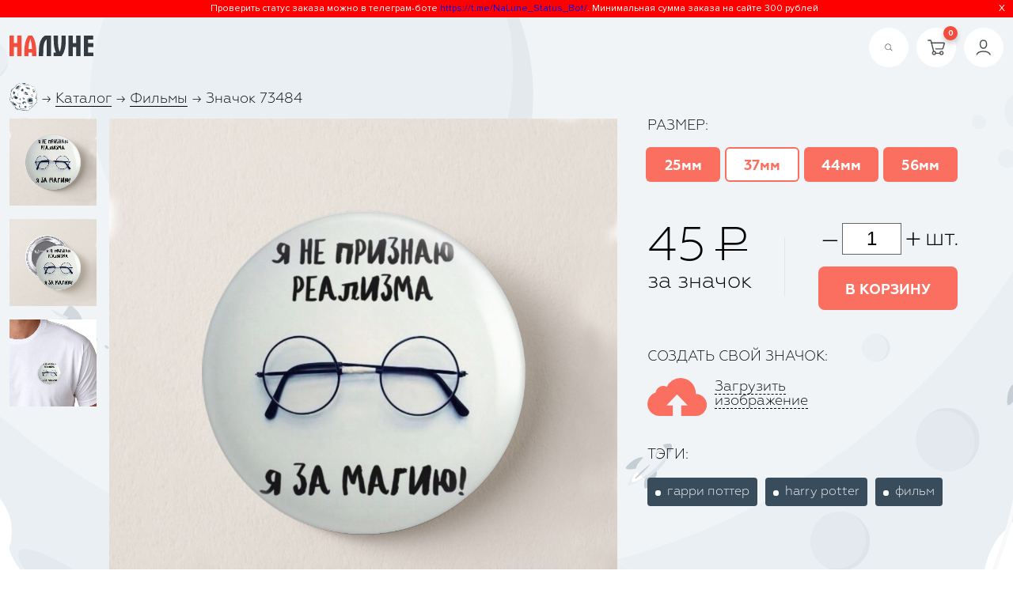

--- FILE ---
content_type: text/html; charset=UTF-8
request_url: https://na-lune.ru/catalog/movie/73484/
body_size: 13334
content:
<!doctype html>
<!--[if lt IE 7]>
<html class="no-js lt-ie9 lt-ie8 lt-ie7" lang="en"> <![endif]-->
<!--[if IE 8]>
<html class="no-js lt-ie9 lt-ie8" lang="en"> <![endif]-->
<!--[if IE 9]>
<html class="no-js lt-ie9" lang="en"> <![endif]-->
<!--[if gt IE 8]><!-->
<html class="no-js " lang="en">
<!--<![endif]-->

<head>
	<meta name="viewport" content="width=device-width, initial-scale=0.9">
	<meta charset="utf-8">
	<link rel="apple-touch-icon" sizes="180x180" href="/favicons/apple-touch-icon.png">
	<link rel="icon" type="image/png" sizes="32x32" href="/favicons/favicon-32x32.png">
	<link rel="icon" type="image/png" sizes="16x16" href="/favicons/favicon-16x16.png">
	<link rel="manifest" href="/favicons/manifest.php">
	<link rel="mask-icon" href="/favicons/safari-pinned-tab.svg" color="#5bbad5">
	<meta name="theme-color" content="#ffffff">

	<meta http-equiv="Content-Type" content="text/html; charset=UTF-8" />
<meta name="robots" content="index, follow" />
<meta name="description" content="Значок 73484 Гарри Поттер (Harry Potter) по цене от 40 рублей. Доставка в любой город РФ почтой и СДЭК" />
<script data-skip-moving="true">(function(w, d, n) {var cl = "bx-core";var ht = d.documentElement;var htc = ht ? ht.className : undefined;if (htc === undefined || htc.indexOf(cl) !== -1){return;}var ua = n.userAgent;if (/(iPad;)|(iPhone;)/i.test(ua)){cl += " bx-ios";}else if (/Windows/i.test(ua)){cl += ' bx-win';}else if (/Macintosh/i.test(ua)){cl += " bx-mac";}else if (/Linux/i.test(ua) && !/Android/i.test(ua)){cl += " bx-linux";}else if (/Android/i.test(ua)){cl += " bx-android";}cl += (/(ipad|iphone|android|mobile|touch)/i.test(ua) ? " bx-touch" : " bx-no-touch");cl += w.devicePixelRatio && w.devicePixelRatio >= 2? " bx-retina": " bx-no-retina";if (/AppleWebKit/.test(ua)){cl += " bx-chrome";}else if (/Opera/.test(ua)){cl += " bx-opera";}else if (/Firefox/.test(ua)){cl += " bx-firefox";}ht.className = htc ? htc + " " + cl : cl;})(window, document, navigator);</script>


<link href="/bitrix/css/sl3w.minpriceorder/style.min.css?17674387461155" type="text/css"  rel="stylesheet" />
<link href="/bitrix/cache/css/s1/main.2017/template_f6d08e15663e2dcf77925bef6e2b9939/template_f6d08e15663e2dcf77925bef6e2b9939_v1.css?17664768578897" type="text/css"  data-template-style="true" rel="stylesheet" />







    <link href="/local/templates/main.2017/css/font_style.css?v1662013158" type="text/css" rel="stylesheet">
	<link rel="stylesheet" type="text/css"  href="/local/templates/main.2017/css/style.css" /><!-- Общие стили для всех-->
	<link rel="stylesheet" type="text/css"  href="/local/templates/main.2017/css/header.css" />

		<!-- <link rel="stylesheet" type="text/css" href="/local/templates/main.2017/css/slick.css"/>
	<link rel="stylesheet" type="text/css" href="/local/templates/main.2017/css/slick-theme.css"/> -->

		<link rel="stylesheet" type="text/css" href="/local/templates/main.2017/css/the-modal.css" media="all">
	<link rel="stylesheet" type="text/css"  href="/local/templates/main.2017/css/main_page.css" />
	<link rel="stylesheet" type="text/css"  href="/local/templates/main.2017/css/header_other.css" />

    <link href="/local/templates/main.2017/css/custom.css?v1662013158" type="text/css" rel="stylesheet">
    <link href="/local/templates/main.2017/custom.css?v1662013158" type="text/css" rel="stylesheet">
    <link href="/local/templates/main.2017/css/catalog-new.css?v1662013158" type="text/css" rel="stylesheet">

	<link rel="stylesheet" href="/local/templates/main.2017/js/fancybox/jquery.fancybox.css">
<link rel="stylesheet" href="/local/templates/main.2017/css/constructor.css?v1769228756">
	  
	<link rel="stylesheet" href="/local/templates/.default/css/style.css">
	    <link rel="stylesheet" href="https://stackpath.bootstrapcdn.com/font-awesome/4.7.0/css/font-awesome.min.css">

	<title>Купить Значок 73484 Гарри Поттер (Harry Potter) от 40 рублей</title>

	<!-- Google Tag Manager -->
		<!-- End Google Tag Manager -->
</head>
<body>
	<!-- Google Tag Manager (noscript) -->
	<noscript><iframe src="https://www.googletagmanager.com/ns.html?id=GTM-NVJ675J"
	height="0" width="0" style="display:none;visibility:hidden"></iframe></noscript>
	<!-- End Google Tag Manager (noscript) -->
		<!--'start_frame_cache_GMVMWD'--><div class="elc_notification top" id="elc_notification">
Проверить статус заказа можно в телеграм-боте <a href="https://t.me/NaLune_Status_Bot/" target="_blank">https://t.me/NaLune_Status_Bot/</a>.
Минимальная сумма заказа на сайте 300 рублей <span id="elc_close_notification" class="elc_close_notification">X</span></div>
<!--'end_frame_cache_GMVMWD'-->	<header class="header header--inner">
		<article class="wrapper">
			<a href="/" class="logo">
				<img src="/bitrix/templates/.default/images/SVG/logo.svg" alt="logo">
			</a>

			
            <a href="/login/index.php" class="header_link header_login">
                <svg width="19" height="21" xmlns="http://www.w3.org/2000/svg" version="1.1" viewBox="0 0 19 21">
                    <g>
                        <g>
                            <path
                                    d="M4.3398,6.552c0,-4.729 2.583,-5.721 4.75,-5.721c3.151,0 4.75,1.924 4.75,5.721c0,3.155 -2.131,5.721 -4.75,5.721c-2.619,0 -4.75,-2.566 -4.75,-5.721zM5.7398,6.552c0,2.383 1.503,4.321 3.35,4.321c1.847,0 3.35,-1.938 3.35,-4.321c0,-3.029 -1.002,-4.321 -3.35,-4.321c-1.438,0 -3.35,0.448 -3.35,4.321z"
                                    fill="#454c4d" fill-opacity="1"></path>
                        </g>
                        <g>
                            <path
                                    d="M0.5322,20.231c-0.095,0 -0.191,-0.02 -0.284,-0.06c-0.353,-0.157 -0.513,-0.57 -0.356,-0.924c1.216,-2.743 4.322,-4.381 8.307,-4.381l1.596,-0.008c4.085,0 7.26,1.64 8.495,4.386c0.158,0.353 0.001,0.767 -0.352,0.925c-0.352,0.156 -0.765,0.002 -0.926,-0.351c-0.773,-1.721 -3.075,-3.559 -7.217,-3.559l-1.596,0.008c-4.021,0 -6.267,1.832 -7.027,3.547c-0.116,0.262 -0.372,0.417 -0.64,0.417z"
                                    fill="#454c4d" fill-opacity="1"></path>
                        </g>
                    </g>
                </svg>
            </a>

			<!--'start_frame_cache_bx_basketfWtebC'-->
<a href="/personal/cart/" class="header_link header_basket">
	<svg width="22" height="20" xmlns="http://www.w3.org/2000/svg" version="1.1" viewBox="0 0 22 20">
		<g>
			<g>
				<path
					d="M5.6247,17.0393c0,-1.467 1.202,-2.66 2.68,-2.66c1.478,0 2.68,1.193 2.68,2.66c0,1.467 -1.202,2.661 -2.68,2.661c-1.478,0 -2.68,-1.194 -2.68,-2.661zM7.0257,17.0393c0,0.695 0.574,1.261 1.279,1.261c0.705,0 1.279,-0.566 1.279,-1.261c0,-0.695 -0.574,-1.26 -1.279,-1.26c-0.705,0 -1.279,0.565 -1.279,1.26z"
					fill="#454c4d" fill-opacity="1"></path>
			</g>
			<g>
				<path
					d="M14.9831,17.0393c0,-1.467 1.202,-2.66 2.68,-2.66c1.478,0 2.681,1.193 2.681,2.66c0,1.467 -1.203,2.661 -2.681,2.661c-1.478,0 -2.68,-1.194 -2.68,-2.661zM16.3841,17.0393c0,0.695 0.574,1.261 1.279,1.261c0.706,0 1.28,-0.566 1.28,-1.261c0,-0.695 -0.574,-1.26 -1.28,-1.26c-0.705,0 -1.279,0.565 -1.279,1.26z"
					fill="#454c4d" fill-opacity="1"></path>
			</g>
			<g>
				<path
					d="M7.8086,15.8472c-0.312,0 -0.596,-0.21 -0.677,-0.525l-3.473,-13.482c-0.022,-0.083 -0.098,-0.14 -0.187,-0.14h-2.733c-0.387,0 -0.701,-0.313 -0.701,-0.7c0,-0.387 0.314,-0.7 0.701,-0.7h2.733c0.728,0 1.362,0.489 1.542,1.191l3.474,13.481c0.096,0.375 -0.129,0.756 -0.503,0.853c-0.059,0.015 -0.117,0.022 -0.176,0.022z"
					fill="#454c4d" fill-opacity="1"></path>
			</g>
			<g>
				<path
					d="M15.6836,18.0366v0h-5.399c-0.387,0 -0.701,-0.313 -0.701,-0.7c0,-0.387 0.314,-0.7 0.701,-0.7h5.399c0.387,0 0.7,0.313 0.7,0.7c0,0.387 -0.313,0.7 -0.7,0.7z"
					fill="#454c4d" fill-opacity="1"></path>
			</g>
			<g>
				<path
					d="M18.4268,12.5435v0h-7.978c-0.386,0 -0.7,-0.313 -0.7,-0.7c0,-0.387 0.314,-0.7 0.7,-0.7h7.978c0.194,0 0.367,-0.127 0.42,-0.31l1.692,-5.848v0l-15.518,0.037c-0.387,0 -0.7,-0.313 -0.7,-0.7c0,-0.386 0.313,-0.7 0.7,-0.7h15.635c0.412,0 0.79,0.187 1.039,0.512c0.247,0.322 0.328,0.732 0.222,1.124l-1.724,5.964c-0.226,0.778 -0.952,1.321 -1.766,1.321z"
					fill="#454c4d" fill-opacity="1"></path>
			</g>
		</g>
	</svg>
	<i>0</i>
</a>

<!--'end_frame_cache_bx_basketfWtebC'-->



			<div class="header_search">
				<div class="header_link">
					<svg xmlns="http://www.w3.org/2000/svg" viewBox="0 0 50 50">
						<g>
							<rect fill="#fff" width="50" height="50" rx="25" ry="25"/>
							<path fill="#454c4d" d="M34.31,33l-4.86-4.86a7.79,7.79,0,1,0-.94,1.05L33.32,34ZM18.75,28a6.34,6.34,0,1,1,9,0A6.34,6.34,0,0,1,18.75,28Z"/>
						</g>
					</svg>
				</div>
				<form action="/catalog/" method="get">
					<input name="tags" type="text" placeholder="Поиск..." class="header-search__field">
					<button class="btn"></button>
					<div class="close">x</div>
				</form>
			</div>

			<div class="burger"><span></span><span></span><span></span></div>

            <div class="mobile-menu hidden">
    <div class="mobile-menu__bg"></div>
    <div class="mobile-menu__slide">
        <div class="mobile-menu__logo">
            <a href="/"><img src="/bitrix/templates/.default/images/SVG/logo.svg" class="mobile-menu__logo-img" width="140"></a>        </div>
        <div class="mobile-menu__menu">
            <ul>
                <!--'start_frame_cache_LkGdQn'-->
<div class="menu-title"></div>
<nav>
	<ul class="personal__menu">

			<li class="mobile-menu__menu-item"><a href="/">! Мин. заказ 300 рублей !</a></li>

			<li class="mobile-menu__menu-item"><a href="/" class="active">О нас (главная)</a></li>

			<li class="mobile-menu__menu-item mobile-menu__menu-item_selected"><a href="/catalog/" class="active">Каталог дизайнов</a></li>

			<li class="mobile-menu__menu-item"><a href="/constructor/">Конструктор</a></li>

			<li class="mobile-menu__menu-item"><a href="/dostavka/">Доставка</a></li>

			<li class="mobile-menu__menu-item"><a href="/personal">Личный кабинет</a></li>

			<li class="mobile-menu__menu-item"><a href="https://vk.com/naluneshop?w=app6326142_-143375534">Отзывы во Вконтакте</a></li>

			<li class="mobile-menu__menu-item"><a href="https://t.me/NaLune_Status_Bot">Статус заказа (бот в ТГ)</a></li>

			<li class="mobile-menu__menu-item"><a href="https://t.me/NaLune_Help_Bot">Техподдержка в Телеграм</a></li>

			<li class="mobile-menu__menu-item"><a href="/help/">Частые вопросы и ответы</a></li>

			<li class="mobile-menu__menu-item"><a href="/contacts/">Контакты</a></li>

			<li class="mobile-menu__menu-item"><a href="https://www.wildberries.ru/brands/310571246-%D0%9D%D0%B0%20%D0%9B%D1%83%D0%BD%D0%B5">МЫ НА WILDBERRIES</a></li>

	
	</ul>
</nav>
<!--'end_frame_cache_LkGdQn'-->                <li class="mobile-menu__menu-item mobile-menu__menu-item_parent"><a><span>Личный кабинет</span></a>
                    <ul class="mobile-menu__sub">
                                                    <li class="mobile-menu__menu-item"><a href="/personal/"><span>Мой профиль</span></a></li>
                                                    <li class="mobile-menu__menu-item"><a href="/personal/history/"><span>История заказов</span></a></li>
                                                    <li class="mobile-menu__menu-item"><a href="/personal/cart/"><span>Корзина</span></a></li>
                                                                            <li class="mobile-menu__menu-item"><a href="/login/"><span>Войти</span></a></li>
                                            </ul>
                </li>
            </ul>
        </div>
    </div>
</div>

			<!--nav class="header_nav">
							</nav-->
		</article>
	</header>

	<div class="content">

<!--'start_frame_cache_ZZudIm'-->  


<section class="constructor-wrapper wrap_1280">
                     
    <div class="moon-breadcrumbs">
        <a href="/" class="home"></a>
        <span class="arrow">&rarr;</span>
        <a href="/catalog/">Каталог</a>
        <span class="arrow">&rarr;</span>
        <a href="/catalog/movie/">Фильмы</a>
        <span class="arrow">&rarr;</span>
        <span>Значок 73484</span>
    </div>
    
    <div class="product-detail js-product-detail js-card" 
         data-id="73484" 
         data-image="/upload/iblock/9e2/9e294e774208b352293186877bb9253c.png"
         data-dataURL=""
         id="bx_698382413_73484"
    >
             
        <div class="product-detail-top-info tbl top">
            <div class="product-detail-images tbl-cell">
                <div class="tbl top">
                    <div class="tbl-cell preview-images">
                        <ul>
                            <li><a href="#" data-id="1" class="js-product-detail-preview"><canvas id="preview1" width="450" height="450"></canvas></a></li>
                            <li><a href="#" data-id="2" class="js-product-detail-preview"><canvas id="preview2" width="450" height="450"></canvas></a></li>
                            <li><a href="#" data-id="3" class="js-product-detail-preview"><canvas id="preview3" width="450" height="450"></canvas></a></li>
                        </ul>
                    </div>
                    <div class="tbl-cell main-image">  
                        <div class="main-image--wrapper js-scl" data-k="1">
                            <img src="" alt="" data-id="1" class="js-product-detail-main-image js-main-image-1 active">
                            <img src="" alt="" data-id="2" class="js-product-detail-main-image js-main-image-2">
                            <img src="" alt="" data-id="3" class="js-product-detail-main-image js-main-image-3">

                            <canvas id="preview-big-1" width="1106" height="1106" data-id="1" style="display: none;"></canvas>
                            <canvas id="preview-big-2" width="1106" height="1106" data-id="2" style="display: none;"></canvas>
                            <canvas id="preview-big-3" width="1106" height="1106" data-id="3" style="display: none;"></canvas>

                            <a href="" class="zoom-btn"></a>
                        </div>    
                        
                        <div class="mobile--preview-images">
                            <img src="" alt="" data-id="1" class="js-mobile--preview-1 js-product-detail-preview">
                            <img src="" alt="" data-id="2" class="js-mobile--preview-2 js-product-detail-preview">
                            <img src="" alt="" data-id="3" class="js-mobile--preview-3 js-product-detail-preview">
                        </div>                    
                    </div>
                    
                </div>
            </div>
            <div class="product-detail-info tbl-cell">
                <div class="info-row margin-bottom">
                    <div class="info-row-title">Размер:</div>
                    <div class="sizes-wrapper js-offers-sizes">
                        <ul>
                                                        <li class="js-size-17" data-id="73485" data-price="40"><a><span>25мм</span></a></li>
                                                        <li class="active js-size-18" data-id="73486" data-price="45"><a><span>37мм</span></a></li>
                                                        <li class="js-size-20" data-id="436785" data-price="55"><a><span>44мм</span></a></li>
                                                        <li class="js-size-19" data-id="73487" data-price="65"><a><span>56мм</span></a></li>
                                                    </ul>
                    </div>
                </div>

                <div class="info-row margin-bottom product-detail--price-wrapper">
                    <div class="tbl">
                        <div class="tbl-cell price-wrapper">
                            <span class="price js-price">45</span> <span class="rub">Р</span>
                            <div class="piece">за&nbsp;значок</div>
                        </div>
                        <div class="tbl-cell sep-line"></div>
                        <div class="tbl-cell quantity-wrapper">
                            <div class="quantity-counter">
                                <div class="tbl middle">
                                    <div class="tbl-cell"><span class="minus btn" data-dir="-"></span></div>
                                    <div class="tbl-cell"><input type="text" class="quantity js-quantity" value="1"></div>
                                    <div class="tbl-cell"><span class="plus btn" data-dir="+"></span></div>
                                    <div class="tbl-cell"><span class="piece-name">шт.</span></div>
                                </div>
                            </div>

                            <a class="red-button js-cart-button"><span>В корзину</span></a>
                        </div>
                    </div>
                </div>

                <div class="info-row margin-bottom">
                    <div class="info-row-title">Создать свой значок:</div>
                    <a href="#" class="upload-image-editor js-upload-link"><span>Загрузить<br>изображение</span></a>
                    <input type="file" class="upload-image-file js-upload-file first-screen" accept=".jpg,.jpeg,.png,.gif,.tiff">
                </div>

                <div class="info-row js-product-tags-row">
                    <div class="info-row-title">Тэги:</div>

                    <div class="tags">
                        <a href="/catalog/?tags=гарри поттер"><span>гарри поттер</span></a>
                        <a href="/catalog/?tags=harry potter"><span>harry potter</span></a>
                        <a href="/catalog/?tags=фильм"><span>фильм</span></a>
                    </div>
                </div>
            </div>
        </div>

        <div class="product-detail-tabs">
            <ul class="tabs">
                <li class="tab active" data-tab="1"><span>Доставка</span></li>
                <li class="tab" data-tab="2"><span>Скидки</span></li>
                <li class="tab" data-tab="3"><span>Гарантии</span></li>
                <li class="tab" data-tab="4"><span>Запрещенные темы</span></li>
            </ul>

            <div class="tab active tab-content" data-tab="1">
                <div class="tab-wrapper">
                                       <h3>Доставка в любой город России</h3>
<p>♢ <strong>Озон Доставка</strong> 150 рублей (получите заказ в ближайшем удобном вам ПВЗ Озон.</p>
<p>♢ Отправяем посылки <strong>СДЭК</strong> — стоимость сайт считает по тарифам компании автоматически (на странице оформления заказа), она зависит от того, как далеко полетит посылка и насколько она тяжелая.</p>
<p>♢ Доставка <strong>Почтой России</strong> - стоимость по тарифам почты сайт считает автоматически, как и у СДЭК она зависит от веса заказа и расстояния</p>
<p>♢ <strong>Самовывоз</strong> из нашей мастерской в Санкт-Петербурге — возможен по договоренности. У нас нет сотрудника, который находился бы в офисе-мастерской постоянно, кто-то есть на месте только если есть заказы (работа). Наша мастерская находится по адресу Санкт-Петербург, Богатырский проспект, д. 36к1, ближайшие метро Комендантский проспект / Баговая. Если вам удобно получить заказ по данному адресу, то выбирайте при оформлении заказа способ доставки "Самовывоз", а далее мы свяжемся с вами и договоримся.</p>
<p>♢ За границу РФ не отправляем, сорри.</p>
                    </div>
                </div>
            <div class="tab tab-content" data-tab="2">
                <div class="tab-wrapper">
<h3>Оплата и скидки</h3>
<p><strong>Оплата онлайн:</strong> более 10+ способов оплаты — Сбербанк, карты любых банков, электронные деньги, наличными через терминалы. Оплата происходит онлайн по защищенным банковским каналам (через сервис Юкасса). После оплаты вы получите чек в смс или на почту с фискальными данными о покупке (можно проверить в налоговой). Это официальный документ, который дает вам дополнительные гарантии и защищает ваши права покупателя.</p>
                    <p><br><strong>!! Минимальная сумма заказа на сайте 300 рублей (без учета стоимости доставки).</strong><br></p>
<p><strong>Скидки:</strong> </p>
<p>♢ Бесплатная доставка Озон для заказов от 3000 рублей.</p>
<p>♢ Скидки в зависимости от количества значков в заказе:<br>
    — 5% от 10 штук<br>
    — 6% от 15 штук<br>
    — 7% от 20 штук<br>
    — 8% от 25 штук<br>
    — 9% от 30 штук<br>
    — 10% от 40 штук<br>
    — 15% от 50 штук<br>
    — 17% от 100 штук<br>
    — 20% от 200 штук<br>
    — 22% от 300 штук<br>
    — 25% от 400 штук<br>
    — 30% от 500 штук<br>
</p>
<p>♢ Индивидуальные скидки для постоянных оптовых заказчиков.<br>
</div>
                </div>
            <div class="tab tab-content" data-tab="3">
                <div class="tab-wrapper">
<h3>Наши гарантии:</h3>
<p>♢ Мы защищаем ваши персональне данные и никому их не передаем.</p>
<p>♢ Просматриваем и проверяем каждый значок перед отправкой.</p>
<p>♢ Работаем как юридическое лицо с 2018 года. Выдаем чеки на все покупки, можем работать по договору.</p>
<p>♢ Реальные отзывы клиентов в нашей группе Вконтакте. Проверьте отзывы о нас где угодно — мы всегда выполняем заказы и на связи с клиентами.</p>
                </div>
            </div>
            <div class="tab tab-content" data-tab="4">
                <div class="tab-wrapper">
                    <h3>Список запрещёных тем</h3>
                    <ul>
                        <li>✘ Информация, направленная на пропаганду войны, разжигания национальной, расовой или религиозной ненависти и вражды.</li>
                        <li>✘ Информация, пропагандирующая порнографию, культ насилия и жестокости.</li>
                        <li>✘ Информация, содержащая призывы к осуществлению террористической деятельности, содержащая другие экстремистские материалы.</li>
                        <li>✘ Информация, пропагандирующая наркоманию, токсикоманию, способы, методы разработки наркотических средств, психотропных веществ и их прекурсоров, места их приобретения и распространения.</li>
                        <li>✘ Информация о способах совершения самоубийства, а также призывы к совершению самоубийства.</li>
                        <li>✘ Информация, унижающая национальное достоинство.</li>
                        <li>✘ Информация, содержащая клевету в отношении лиц, замещающих государственные должности Российской Федерации, субъектов РФ, призывы к применению насилия в отношении указанных лиц.</li>
                        <li>✘ Информация, содержащая рекламу алкогольной продукции, табачных изделий.</li>
                        <li>✘ Информация, содержащая государственную, коммерческую, служебную тайну.</li>
                        <li>✘ Изображения, являющиеся объектами авторских прав.</li>
                        <li>✘ Изображение официальной символики РФ (государственного герба).</li>
 <li>❤ Мы никого не штрафуем и никаким органам не сообщаем о значках в заказе. Если видим в заказе что-то неподходящее, то либо уберем данный значок из заказа (возможно даже полностью отменим заказ), либо свяжемся с вами и предложим замену.</li>
                    </ul>                    
                </div>
            </div>
        </div>
    </div>
    
    
    <div class="preview-image-popup">
        <a class="close"></a>
        <div class="preview-image-popup-wrapper">
            <div class="tbl middle hundred-all">
                <div class="tbl-cell text-center js-popup-image-table-cell">
                    <div class="images-wrapper">
                        <div class="tbl top">
                            <div class="tbl-cell popup-big--wrapper">
                                <img data-id="1" class="popup-image-big js-popup-image-1">
                                <img data-id="2" class="popup-image-big js-popup-image-2">
                                <img data-id="3" class="popup-image-big js-popup-image-3">
                            </div>
                            <div class="tbl-cell popup-preview--wrapper top">
                                <div class="preview-wrapper">
                                    <ul>
                                        <li><a data-id="1" class="js-preview"><img src="/upload/iblock/8ea/8ea7cfe300b2d2c4ef609ee47b0e5fce.png" alt="Значок 73484" class="js-popup-preview-1"></a></li>
                                        <li><a data-id="2" class="js-preview"><img src="" alt="" class="js-popup-preview-2"></a></li>
                                        <li><a data-id="3" class="js-preview"><img src="" alt="" class="js-popup-preview-3"></a></li>
                                    </ul>
                                </div>
                            </div>                            
                        </div>
                    </div>                    
                </div>
            </div>
        </div>
    </div>
    <div class="preview-image-popup-bg"></div>
    
</section><!--'end_frame_cache_ZZudIm'-->
	</div>

	<footer data-aos="fade-up" data-aos-once="true" data-aos-delay="0" class="footer">
		<article class="wrapper">
			<div class="footer_left">
				<div class="footer-logo">
					<img src="/bitrix/templates/.default/images/SVG/logo2.svg" alt="logo">
				</div>
				<div class="copyright">
					© 2017-2026 Мастерская На Луне,
значки на заказ в Санкт-Петербурге				</div>
			</div>

			<div class="footer_social">
									<a href="https://vk.com/naluneshop" target="_blank">
						<svg xmlns="http://www.w3.org/2000/svg" viewBox="0 0 50 50">
							<g>
								<path fill="#fff"
									d="M15.3,20.19H18a1.14,1.14,0,0,1,1.06.73c.27.69.79,1.76,1.17,2.63a19.55,19.55,0,0,0,1.55,3.14.38.38,0,0,0,.67-.25l0-4.92a.65.65,0,0,0-.36-.69c-.27-.11-.59-.09-.59-.26h0c0-.32.8-.57,1.54-.57h2.27a1.34,1.34,0,0,1,1.33,1.33v3.31a.76.76,0,0,0,1.34.5,8.4,8.4,0,0,0,.92-1.27,30.9,30.9,0,0,0,1.45-3.06.38.38,0,0,1,.35-.24h3.69c.91,0,1.09.42.67,1.13s-.85,1.43-1.38,2.18-1.18,1.6-1.64,2.25a.8.8,0,0,0,.08,1.1A15.37,15.37,0,0,1,33.88,29c.42.5,1,1.21,1.4,1.76a.57.57,0,0,1-.48.89H31a1,1,0,0,1-.65-.25L27.77,29a.57.57,0,0,0-1,.42v1.35a1,1,0,0,1-.93.95c-1.76,0-5.13.84-7.81-4.37C16.32,23.89,15.23,22,14.78,21A.57.57,0,0,1,15.3,20.19Z">
								</path>
							</g>
						</svg>
					</a>
                                        <a href="https://t.me/naluneshop" target="_blank">
                        <svg xmlns="http://www.w3.org/2000/svg" width="50" height="50" viewBox="-95 -100 480 480" style="fill:#FFFFFF;">
                            <g fill="#ffffff" fill-rule="nonzero" stroke="none" stroke-width="1" stroke-linecap="butt" stroke-linejoin="miter" stroke-miterlimit="10" stroke-dasharray="" stroke-dashoffset="0" font-family="none" font-weight="none" font-size="none" text-anchor="none" style="mix-blend-mode: normal">
                                <g transform="scale(5.33333,5.33333)">
                                    <path d="M5.83,23.616c12.568,-5.529 28.832,-12.27 31.077,-13.203c5.889,-2.442 7.696,-1.974 6.795,3.434c-0.647,3.887 -2.514,16.756 -4.002,24.766c-0.883,4.75 -2.864,5.313 -5.979,3.258c-1.498,-0.989 -9.059,-5.989 -10.7,-7.163c-1.498,-1.07 -3.564,-2.357 -0.973,-4.892c0.922,-0.903 6.966,-6.674 11.675,-11.166c0.617,-0.59 -0.158,-1.559 -0.87,-1.086c-6.347,4.209 -15.147,10.051 -16.267,10.812c-1.692,1.149 -3.317,1.676 -6.234,0.838c-2.204,-0.633 -4.357,-1.388 -5.195,-1.676c-3.227,-1.108 -2.461,-2.543 0.673,-3.922z">
                                    </path>
                                </g>
                            </g>
                        </svg>
                    </a>
                    			</div>

			<nav class="footer_nav">
				<!--'start_frame_cache_XEVOpk'-->	<ul>
					<li><a target="_self" href="/">! Мин. заказ 300 рублей !</a></li>

						<li><a target="_self" href="/" class="active bold">О нас (главная)</a></li>

						<li><a target="_self" href="/catalog/" class="active bold">Каталог дизайнов</a></li>

						<li><a target="_self" href="/constructor/">Конструктор</a></li>

						<li><a target="_self" href="/dostavka/">Доставка</a></li>

						<li><a target="_self" href="/personal">Личный кабинет</a></li>

						<li><a target="_self" href="https://vk.com/naluneshop?w=app6326142_-143375534">Отзывы во Вконтакте</a></li>

						<li><a target="_self" href="https://t.me/NaLune_Status_Bot">Статус заказа (бот в ТГ)</a></li>

						<li><a target="_self" href="https://t.me/NaLune_Help_Bot">Техподдержка в Телеграм</a></li>

						<li><a target="_self" href="/help/">Частые вопросы и ответы</a></li>

						<li><a target="_self" href="/contacts/">Контакты</a></li>

						<li><a target="_self" href="https://www.wildberries.ru/brands/310571246-%D0%9D%D0%B0%20%D0%9B%D1%83%D0%BD%D0%B5">МЫ НА WILDBERRIES</a></li>

				</ul>
	<!--'end_frame_cache_XEVOpk'-->			</nav>
		</article>
	</footer>

					        <script>if(!window.BX)window.BX={};if(!window.BX.message)window.BX.message=function(mess){if(typeof mess==='object'){for(let i in mess) {BX.message[i]=mess[i];} return true;}};</script>
<script>(window.BX||top.BX).message({"JS_CORE_LOADING":"Загрузка...","JS_CORE_NO_DATA":"- Нет данных -","JS_CORE_WINDOW_CLOSE":"Закрыть","JS_CORE_WINDOW_EXPAND":"Развернуть","JS_CORE_WINDOW_NARROW":"Свернуть в окно","JS_CORE_WINDOW_SAVE":"Сохранить","JS_CORE_WINDOW_CANCEL":"Отменить","JS_CORE_WINDOW_CONTINUE":"Продолжить","JS_CORE_H":"ч","JS_CORE_M":"м","JS_CORE_S":"с","JSADM_AI_HIDE_EXTRA":"Скрыть лишние","JSADM_AI_ALL_NOTIF":"Показать все","JSADM_AUTH_REQ":"Требуется авторизация!","JS_CORE_WINDOW_AUTH":"Войти","JS_CORE_IMAGE_FULL":"Полный размер"});</script><script src="/bitrix/js/main/core/core.min.js?1766476818229643"></script><script>BX.Runtime.registerExtension({"name":"main.core","namespace":"BX","loaded":true});</script>
<script>BX.setJSList(["\/bitrix\/js\/main\/core\/core_ajax.js","\/bitrix\/js\/main\/core\/core_promise.js","\/bitrix\/js\/main\/polyfill\/promise\/js\/promise.js","\/bitrix\/js\/main\/loadext\/loadext.js","\/bitrix\/js\/main\/loadext\/extension.js","\/bitrix\/js\/main\/polyfill\/promise\/js\/promise.js","\/bitrix\/js\/main\/polyfill\/find\/js\/find.js","\/bitrix\/js\/main\/polyfill\/includes\/js\/includes.js","\/bitrix\/js\/main\/polyfill\/matches\/js\/matches.js","\/bitrix\/js\/ui\/polyfill\/closest\/js\/closest.js","\/bitrix\/js\/main\/polyfill\/fill\/main.polyfill.fill.js","\/bitrix\/js\/main\/polyfill\/find\/js\/find.js","\/bitrix\/js\/main\/polyfill\/matches\/js\/matches.js","\/bitrix\/js\/main\/polyfill\/core\/dist\/polyfill.bundle.js","\/bitrix\/js\/main\/core\/core.js","\/bitrix\/js\/main\/polyfill\/intersectionobserver\/js\/intersectionobserver.js","\/bitrix\/js\/main\/lazyload\/dist\/lazyload.bundle.js","\/bitrix\/js\/main\/polyfill\/core\/dist\/polyfill.bundle.js","\/bitrix\/js\/main\/parambag\/dist\/parambag.bundle.js"]);
</script>
<script>BX.Runtime.registerExtension({"name":"ui.dexie","namespace":"BX.DexieExport","loaded":true});</script>
<script>BX.Runtime.registerExtension({"name":"ls","namespace":"window","loaded":true});</script>
<script>BX.Runtime.registerExtension({"name":"fx","namespace":"window","loaded":true});</script>
<script>BX.Runtime.registerExtension({"name":"fc","namespace":"window","loaded":true});</script>
<script>(window.BX||top.BX).message({"LANGUAGE_ID":"ru","FORMAT_DATE":"DD.MM.YYYY","FORMAT_DATETIME":"DD.MM.YYYY HH:MI:SS","COOKIE_PREFIX":"BITRIX_SM","SERVER_TZ_OFFSET":"10800","UTF_MODE":"Y","SITE_ID":"s1","SITE_DIR":"\/","USER_ID":"","SERVER_TIME":1769228756,"USER_TZ_OFFSET":0,"USER_TZ_AUTO":"Y","bitrix_sessid":"86ecaefb0b2ec9e3d3ba8e461414f089"});</script><script  src="/bitrix/cache/js/s1/main.2017/kernel_main/kernel_main_v1.js?1766734904196391"></script>
<script src="/bitrix/js/ui/dexie/dist/dexie.bundle.min.js?1753638289102530"></script>
<script src="/bitrix/js/main/core/core_ls.min.js?17491997862683"></script>
<script src="/bitrix/js/main/core/core_frame_cache.min.js?175363829210481"></script>
<script src="/bitrix/js/sl3w.minpriceorder/script.min.js?17674387461069"></script>
<script>BX.setJSList(["\/bitrix\/js\/main\/core\/core_fx.js","\/bitrix\/js\/main\/session.js","\/bitrix\/js\/main\/pageobject\/dist\/pageobject.bundle.js","\/bitrix\/js\/main\/core\/core_window.js","\/bitrix\/js\/main\/date\/main.date.js","\/bitrix\/js\/main\/core\/core_date.js","\/bitrix\/js\/main\/utils.js","\/bitrix\/js\/main\/dd.js","\/bitrix\/js\/main\/core\/core_uf.js","\/bitrix\/js\/main\/core\/core_dd.js","\/bitrix\/js\/main\/core\/core_tooltip.js","\/local\/templates\/.default\/components\/vrsoft\/sale.basket.basket.line\/cart_mini_top_new\/script.js"]);</script>
<script>BX.setCSSList(["\/bitrix\/components\/elcore\/notification\/templates\/exit_button\/style.css","\/local\/templates\/.default\/components\/vrsoft\/sale.basket.basket.line\/cart_mini_top_new\/style.css","\/local\/templates\/main.2017\/template_styles.css"]);</script>


<script  src="/bitrix/cache/js/s1/main.2017/template_c51b3b95a1c13cb000dde63dca9b73ed/template_c51b3b95a1c13cb000dde63dca9b73ed_v1.js?17664768574510"></script>

<script src="https://code.jquery.com/jquery-2.2.0.min.js" type="text/javascript"></script>
<script type="text/javascript" src="/local/templates/main.2017/js/jquery.the-modal.js"></script>
<script
  src="https://code.jquery.com/ui/1.12.0/jquery-ui.min.js"
  integrity="sha256-eGE6blurk5sHj+rmkfsGYeKyZx3M4bG+ZlFyA7Kns7E="
  crossorigin="anonymous"></script><script src="/local/templates/main.2017/js/fancybox/jquery.fancybox.pack.js"></script>
<script src="/local/templates/main.2017/js/constructor/constructor.class.js?v1769228756"></script>
<script src="/local/templates/main.2017/js/constructor/product.detail.class.js?v1769228756"></script>

<script src="/local/templates/.default/js/libs/modernizr-2.5.3.min.js"></script>

<script>(function(w,d,s,l,i){w[l]=w[l]||[];w[l].push({'gtm.start':
	new Date().getTime(),event:'gtm.js'});var f=d.getElementsByTagName(s)[0],
	j=d.createElement(s),dl=l!='dataLayer'?'&l='+l:'';j.async=true;j.src=
	'https://www.googletagmanager.com/gtm.js?id='+i+dl;f.parentNode.insertBefore(j,f);
	})(window,document,'script','dataLayer','GTM-NVJ675J');</script>
<script type="text/javascript">
$(document).ready(function() {
	$(document).on("click","#elc_close_notification",function(){
		$("#elc_notification").fadeOut();
		var date = new Date(new Date().getTime() + 100600 * 1000);
		document.cookie = "ElcCloseNotification=Y; path=/; expires=" + date.toUTCString();
	});
})
</script>
<script>
var bx_basketfWtebC = new BitrixSmallCart;
</script>
<script type="text/javascript">
	bx_basketfWtebC.siteId       = 's1';
	bx_basketfWtebC.cartId       = 'bx_basketfWtebC';
	bx_basketfWtebC.ajaxPath     = '/local/components/vrsoft/sale.basket.basket.line/ajax.php';
	bx_basketfWtebC.templateName = 'cart_mini_top_new';
	bx_basketfWtebC.arParams     =  {'COMPONENT_TEMPLATE':'cart_mini_top_new','HIDE_ON_BASKET_PAGES':'N','PATH_TO_BASKET':'/personal/cart/','PATH_TO_ORDER':'/personal/order/make/','PATH_TO_PERSONAL':'/personal/','PATH_TO_PROFILE':'/personal/','PATH_TO_REGISTER':'/login/','POSITION_FIXED':'N','SHOW_AUTHOR':'N','SHOW_EMPTY_VALUES':'Y','SHOW_NUM_PRODUCTS':'Y','SHOW_PERSONAL_LINK':'N','SHOW_PRODUCTS':'N','SHOW_TOTAL_PRICE':'N','CACHE_TYPE':'A','POSITION_VERTICAL':'top','AJAX':'N','~COMPONENT_TEMPLATE':'cart_mini_top_new','~HIDE_ON_BASKET_PAGES':'N','~PATH_TO_BASKET':'/personal/cart/','~PATH_TO_ORDER':'/personal/order/make/','~PATH_TO_PERSONAL':'/personal/','~PATH_TO_PROFILE':'/personal/','~PATH_TO_REGISTER':'/login/','~POSITION_FIXED':'N','~SHOW_AUTHOR':'N','~SHOW_EMPTY_VALUES':'Y','~SHOW_NUM_PRODUCTS':'Y','~SHOW_PERSONAL_LINK':'N','~SHOW_PRODUCTS':'N','~SHOW_TOTAL_PRICE':'N','~CACHE_TYPE':'A','~POSITION_VERTICAL':'top','~AJAX':'N','cartId':'bx_basketfWtebC'}; // TODO \Bitrix\Main\Web\Json::encode
	bx_basketfWtebC.closeMessage = 'Скрыть';
	bx_basketfWtebC.openMessage  = 'Раскрыть';
	bx_basketfWtebC.activate();
</script>
<script src="/bitrix/templates/.default/js/libs/fancybox.js"></script>
<script src="/bitrix/templates/.default/js/libs/slick.js"></script>
<script src="/bitrix/templates/.default/js/libs/maskedInput.js"></script>
<script src="/bitrix/templates/.default/js/libs/aos.js"></script>
<script src="/bitrix/templates/.default/js/libs/sly.js"></script>
<script type="text/javascript" src="/bitrix/templates/.default/js/script.js?v1753638280"></script>
<script type="text/javascript" src="/local/dev/js/custom.js?v1662013158"></script>
</body>
</html>


--- FILE ---
content_type: text/css
request_url: https://na-lune.ru/bitrix/cache/css/s1/main.2017/template_f6d08e15663e2dcf77925bef6e2b9939/template_f6d08e15663e2dcf77925bef6e2b9939_v1.css?17664768578897
body_size: 2559
content:


/* Start:/bitrix/components/elcore/notification/templates/exit_button/style.css?1711531893530*/
.elc_notification{
	position:fixed;
	top:0;
	left:0;
	width:100%;
	background:#f00;
	color:#fff;
	font-size:12px;
	text-align:center;
	padding:5px 10px;
	z-index:999;
}
.elc_notification.top{
	top:0;
	left:0;
	bottom:auto;
	right:auto;
}
.elc_notification.bottom{
	top:auto;
	left:0;
	bottom:0;
	right:auto;
}
.elc_notification.left{
	top:0;
	left:0;
	bottom:auto;
	right:auto;
}
.elc_notification.right{
	top:0;
	left:auto;
	bottom:auto;
	right:0;
}
.elc_close_notification{
	cursor:pointer;
	position: absolute;
	right: 30px;

}
/* End */


/* Start:/local/templates/.default/components/vrsoft/sale.basket.basket.line/cart_mini_top_new/style.min.css?16167808453569*/
.bx-basket-block{font-size:12px;padding-bottom:5px;white-space:nowrap;position:relative;padding-left:20px}.bx-basket-block>.fa{color:#97a1ab;width:12px;position:absolute;left:0;top:3px}.bx-basket-block a{color:#039be5;border-bottom:1px dashed;margin-right:10px}.bx-basket-block a:hover{text-decoration:none;border-bottom-color:transparent}@media(min-width:768px){.bx-basket-fixed{width:200px;position:fixed;z-index:1100;background:#fff;padding-top:10px;border:1px solid #f0f0f0;box-shadow:0 7px 10px rgba(0,0,0,0.15);border-radius:1px;overflow:hidden}.bx-basket-fixed.top{top:10px}.bx-basket-fixed.right{right:10px}.bx-basket-fixed.bottom{bottom:10px}.bx-basket-fixed.left{left:10px}.bx-basket-fixed.bx-max-height{top:10px;bottom:10px}}@media(max-width:767px){.bx-basket-fixed{position:fixed;z-index:1100;background:#fff;padding-top:10px;border:1px solid #f0f0f0;box-shadow:0 7px 10px rgba(0,0,0,0.15);border-radius:1px;overflow:hidden;bottom:0;left:0;right:0}.bx-basket-item-list{display:none}}.bx-basket-fixed .bx-basket-block{margin-left:10px}.bx-basket-item-list{position:relative;padding-bottom:20px;border-top:1px solid #f7f7f7;overflow:hidden}.bx-opener .bx-basket-item-list{padding-bottom:75px}.bx-max-height .bx-basket-item-list{position:absolute;bottom:0;left:0;right:0}.bx-closed .bx-basket-item-list{height:20px;overflow:hidden}.bx-basket-item-list-action{cursor:pointer;background:#f7f7f7;position:absolute;bottom:0;right:0;left:0;z-index:120;height:20px;line-height:14px;vertical-align:middle;text-align:center;font-size:12px;color:#4f4f4f;padding:3px 0}.bx-basket-item-list-button-container{text-align:center;position:absolute;bottom:20px;border-top:1px solid #f7f7f7;padding:10px 0;background:#fff;left:0;right:0}.bx-basket-item-list-button-container a.btn{color:#ddd;text-decoration:none}.bx-basket-item-list-button-container a.btn:hover,.bx-basket-item-list-button-container a.btn:active{color:#fff}.bx-basket-item-list-container{overflow-y:auto;max-height:100%}.bx-basket-item-list-item{padding-top:15px;position:relative;padding-right:10px;padding-left:10px;margin-bottom:15px;border-bottom:1px solid #f7f7f7}.bx-basket-item-list-container .bx-basket-item-list-item:last-child{border-bottom:0;margin-bottom:0}.bx-basket-item-list-item-status{font-weight:bold;padding:3px;background:#ebebeb;margin:0 10px 20px;line-height:16px;font-size:13px;border-radius:3px;text-align:center;white-space:normal}.bx-basket-item-list-item-img{text-align:center;position:relative;padding-bottom:5px}.bx-basket-item-list-item-img img{max-width:90px;height:auto;border:1px solid #e6e6e6}.bx-basket-item-list-item-name{padding-bottom:5px}.bx-basket-item-list-item-name a{font-size:13px;color:#3f3f3f;text-decoration:none;white-space:normal;line-height:16px}.bx-basket-item-list-item-remove{position:absolute;right:10px;top:-7px;width:20px;height:20px;cursor:pointer;background:url([data-uri]) no-repeat center;opacity:.5}.bx-basket-item-list-item-remove:hover{opacity:.7}.bx-basket-item-list-item-price-block{padding-bottom:5px;font-size:12px}.bx-basket-item-list-item-price{display:inline-block;margin-right:5px}.bx-basket-item-list-item-price-old{display:inline-block;margin-right:5px;text-decoration:line-through;color:#b0b0b0}.bx_cart_login_top .bx-hdr-profile a{text-decoration:none}.bx_cart_login_top .bx-hdr-profile{line-height:1.44em}
/* End */


/* Start:/local/templates/main.2017/template_styles.css?15889095734157*/
.search-mobile {
    position: relative;
    display: flex;

    width: 100%;
    height: 35px;

    -webkit-border-radius: 30px;
    -moz-border-radius: 30px;
    border-radius: 30px;
    border: 2px solid white;
    box-sizing: border-box;

    color: white;

    margin-top: 5px;
}

.search-mobile__field {
    background-color: transparent;
    border: 0px;
    font-family: inherit;
    font-size: 1em;
    outline: none;
    flex-grow: 1;
    color: white;

    padding: 5px 10px;
}

.search-mobile__field::-webkit-input-placeholder {color: white;}
.search-mobile__field::-moz-placeholder          {color: white;}/* Firefox 19+ */
.search-mobile__field:-moz-placeholder           {color: white;}/* Firefox 18- */
.search-mobile__field:-ms-input-placeholder      {color: white;}

.search-mobile__btn {
    color: white;
    font-weight: bold;
    font-family: inherit;
    font-size: 1em;
    background-color: transparent;
    border: 0px;
    outline: none;
    vertical-align: middle;
    margin: 0px;
    padding: 5px 10px;
}

@media (min-width: 651px) {
    .search-mobile {
        display: none;
    }
}

.header_search path,
.header_search rect{
    transition: all 0.12s ease-in-out;
}
.header_search:hover rect{
    fill: #f24d3d
}
.header_search:hover path{
    fill: #fff
}
.header_search{
    float: right;
    position: relative;
    margin: 0 0 0 10px;
}
.header_search form{

}

.header_search.open form{
    width: 300px;

}
.header_search input::-webkit-input-placeholder {color:#fff;}
.header_search input::-moz-placeholder          {color:#fff;}
.header_search input:-moz-placeholder           {color:#fff;}
.header_search input:-ms-input-placeholder      {color:#fff;}

.header_search form{
    left: -110px;
    width: 0;
    position: absolute;
    top: 0;
    transition: all 0.12s ease-in-out;
    overflow: hidden;
}
.header_search input{
    width: 300px;
    font-family: "ProximaNova";
    height: 50px;
    padding-left: 21px;
    padding-right: 5px;
    display: block;
    overflow: hidden;
    box-sizing: border-box;
    background: #f24d3d;
    border-radius: 30px !important;
    border: none;
    font-size: 16px;
    color: #fff;
    font-weight: 600;
}
.header_search .close:hover{
    opacity: 1;
}
.header_search .close{
    opacity: .5;
    position: absolute;
    right: 21px;
    cursor: pointer;
    z-index: 3;
    font-size: 22px;
    color: #fff;
    left: auto;
    top: 0;
    line-height: 50px;
}
.header_search .btn{
    background: url(/local/templates/main.2017/img/search.svg) no-repeat;
    width: 50px;
    height: 50px;
    cursor: pointer;
    position: absolute;
    text-align: center;
    top: 0;
    font-size: 13px;
    color: #fff;
    right: 35px;
    z-index: 5;
}

@media screen and (max-width: 768px) {
    .header_search .header_link{
        display: none;
    }
    .header_search input{
        width: 100%;
    }
    .header_search form{
        left: 0;
        right: 15px;
        width: auto;
    }
    .header_search .btn{
        right: 0;
    }
    .header_search .close{
        display: none;
    }
    .header_search{
        position: absolute;
        bottom: -13px;
        left: 0;
        right: 0;
        width: auto;
    }
    .bx_ordercart_order_pay_center a{
        width: 100% !important;
        box-sizing: border-box;
        margin: 10px 0 !important;
    }
    .bx_ordercart_order_pay_center{
        position: static !important;
        width: 100%;
    }
    .bx-touch .bx_ordercart .bx_ordercart_order_pay{
        padding: 0 !important;
        height: auto !important;
    }
    .bx-touch .bx_ordercart .bx_ordercart_order_sum{
        margin-top: 0 !important;
    }
    .cart-coupon-wrapper{
        margin-top: 10px;
    }
    .bx_ordercart .bx_ordercart_order_sum{
        margin-top: 0 !important;
    }
}
.bx_ordercart .bx_ordercart_order_table_container table tbody tr{
    padding-top: 50px;
}
.bx-soa-section.bx-step-completed,
.bx-soa-cart-total,
.bx-soa-section.bx-selected{
    background: #fff;
}
.bx-green .btn.btn-default{
    display: inline-block;
    padding: 6px 12px;
    margin-bottom: 0;
}

.catalog-h1 {
    font-size: 36px;
    padding-top: 10px;
}

/* End */
/* /bitrix/components/elcore/notification/templates/exit_button/style.css?1711531893530 */
/* /local/templates/.default/components/vrsoft/sale.basket.basket.line/cart_mini_top_new/style.min.css?16167808453569 */
/* /local/templates/main.2017/template_styles.css?15889095734157 */


--- FILE ---
content_type: text/css
request_url: https://na-lune.ru/local/templates/main.2017/css/style.css
body_size: 1301
content:
body,header,div,h1,h2,h3,p,section,ul,li{
	margin:0;
	padding:0;
}

.wrap_1280{
	box-sizing: border-box;
	margin: 0 auto;
	width:1280px;
}
@media screen and (max-width: 1360px) {
    .wrap_1280{
        width:100%;
		box-sizing: border-box;
    }
    
   }
/*Вертикальное выравнивание*/
.v_top{
	vertical-align: top;
}
.v_mid{
	vertical-align: middle;
}
/*Вертикальное выравнивание*/

div.burger{
	display: inline-block;
	width:36px;

	box-sizing: border-box;
	font-size: 0px;
	cursor: pointer;
	transition: 0.2s;
}
div.burger span{
	display: block;
	width:36px;
	height: 3px;
	background-color: white;
	margin-bottom: 7px;
}
div.burger span:last-child{
	margin-bottom: 0px;
}
div.burger:hover{
	transform: rotateX(40deg);
}


.button{
	display: inline-block;
	cursor: pointer;
	transition: 0.5s;
	}


.button.circle_40{
	padding: 10px 25px;
	border-radius: 40px;
}

.button.icon{
	background-repeat: no-repeat;
	background-position: center center;
	}
.button.circle_100.white{
	width:60px;
	height: 60px;
	display: inline-block;
	box-sizing: border-box;
	border:2px solid white;
	border-radius: 100%;
}






.f_left{
	float: left;
	display: inline-block;
}
.f_right{
	float:right;
	display: inline-block;
}


.center{
	text-align: center;
	text-align-last: center;
}

h2.section{
	color: #2b4b5a;
font-family: 'Geometria';
font-size: 38px;
font-weight: 400;
text-transform: uppercase;
margin-bottom: 60px;
}
section.category,section.foot{
	margin-top: 140px;
}






.modal {
    background: #eee;
    max-width:420px;
    width: 100%;
    height: 100%;
    top:0;
    left:0;
    padding-left: 15px;
    position: absolute;
    background-color: #4f5f6f;
    box-sizing: border-box;
    background-image: url('../img/icon/menu_bg.png');
    background-position: bottom left;
    background-repeat: no-repeat;
    background-size: 420px 420px;
}

.modal h2{
    color:white;
    font-family: 'Geometria-Bold';
    text-transform: uppercase;
    font-size:30px;
    line-height: 62px;
    background-color: #435464;
    padding-left: 25px;
    margin-bottom: 40px;
}
.modal a.item{
    padding-left: 50px;
    font-family: 'Geometria';
    text-transform: lowercase;
    font-size:25px;
    line-height: 50px;
    display: block;
    color:white;
    text-decoration: none; 
    transition:0.3s;
    background-position: center left 20px;
    background-repeat: no-repeat;
}
.modal a.item:hover{
    background-color: #475768;
    
}
.modal a.item.main{
    background-image: url('../img/icon/menu_home.png');
}
.modal a.item.cat{
    background-image: url('../img/icon/menu_cat.png');
}
.modal a.item.about{
    background-image: url('../img/icon/menu_about.png');
}
.modal a.item.cont{
    background-image: url('../img/icon/menu_mail.png');
}

.modal a.button.cons{
    width:220px;
    display: inline-block;
    height: 40px;
    line-height: 40px;
    box-sizing: border-box;
    color:white;
    text-align: center;
    margin-left: 20px;
    border-radius:4px;
    font-family: 'Geometria-Bold';
    font-size:20px;
    background-color:#e74c3c;
    text-decoration: none;
    margin-top: 30px;
    transition:0.3s;
}
.modal a.button.cons:hover{
background-color: #fb6f60;
}
.modal p{
    color:black;
    font-family: 'Geometria';
    font-size:12px;
    width:220px;
    box-sizing: border-box;
    margin-left: 20px;
    margin-top: 10px;
}


.modal .close {
    float: right;
    text-decoration: none;
    font-size: 60px;
    cursor: pointer;
    color:white;
    margin-right: 20px;
    font-family: 'Geometria';
    margin-top: -10px;
    transition: 0.3s;
}

.modal .close:hover{
    transform:rotate(90deg);
}

--- FILE ---
content_type: text/css
request_url: https://na-lune.ru/local/templates/main.2017/css/header.css
body_size: 607
content:
header{
            background-image: url('../img/bg/bg_top.png');
            background-position: center top;
            background-repeat: repeat;
            background-size: cover;
            padding-top: 20px;
            padding-bottom: 150px;
            margin-bottom: -150px;

    }
header .button{
    font-family:'Geometria-Bold';
    text-transform: uppercase;
    margin-left: 20px;
    font-size:14px;
}
header .button.icon.search{
    background-image: url('../img/icon/search.png');


}
header .button.icon.cart{
    background-image: url('../img/icon/cart.png');
}
header .button.icon.login{
    background-image: url('../img/icon/login.png');
}
header .button.icon{
    transition: 0.3s;
}
header .button.icon:hover{
    transform: scale(1.1);
}
header .center{
    margin-top: 50px;
}
header .center img{
    max-width: 100%;
}


header a.button {
    display: inline-block;
    text-decoration: none;
    color: white;
    background-color: #f1c40f;
    padding: 20px 30px;
    font-size: 20px;
    margin-top: 30px;
    box-shadow: 5px 7px 0px 3px #e3b90f;
    transition: 0.3s;
    margin-bottom: 60px;
    margin-top: -60px;
}
header a.button:hover{
    box-shadow: -5px -7px 0px 3px #e3b90f;
}

header .button.icon.cart{
    position: relative;
}
header .button.icon.cart .col{
    position: absolute;
    width:15px;
    height: 15px;
    border-radius: 100%;
    right: -5px;
    bottom:-5px;
    background-color: #e74c3c;
    color: white;
    box-sizing: border-box;
    font-family: 'Geometria';
    font-size:10px;
    line-height: 15px;
    text-align: center;
}


--- FILE ---
content_type: text/css
request_url: https://na-lune.ru/local/templates/main.2017/css/main_page.css
body_size: 2677
content:
 header .button.red.fill{
    width: 187px;
    background-color: #e74c3c;
    border-radius: 4px;
    text-align: center;
    padding-top: 8px;
    padding-bottom: 8px;
    color: white;
    vertical-align: middle;
    transition: 0.3s;
}
header .button.red.fill:hover{
  background-color: #fb6f60;
}


  div#moon{
    width:100%;
    height: 155px;
    background-image:url('../img/bg/moon.png');
    background-repeat: no-repeat;
    background-position: center top;
    background-size: cover;
    position: absolute;


  }
  div#cloud{
    width:100%;
    height: 206px;
    background-image:url('../img/bg/cloud.png');
    background-repeat: no-repeat;
    background-position: center top ;
    background-size: cover;
    position: absolute;
    margin-top: 88px;
    border-bottom: 220px solid white;
  }
  header{
    background-color: #2b4b5a;
  }
  header .f_right input{
        position: absolute;
    margin-left: -64px;
    height: 56px;
    width: 60px;
    border-radius: 60px;
    background: transparent;
    border: 2px solid white;
    outline: none;
    display: none;
    background-image: url('../img/icon/close.png');
    background-repeat: no-repeat;
    background-position: center right 20px;
    background-size: 20px 20px;
    padding-right: 45px;
    font-family: 'Geometria';
    color:white;
    font-size:18px;
    padding-left: 10px;
  }
  header .f_right input:focus{
    outline: none;
  }





    .slider_top {
        width: 70%;
        margin: 0px auto;
    }

    .slider_top  .slick-slide {
      margin: 0px 20px;
    }

    .slider_top  .slick-slide img {
      width: 100%;
    }


    @media screen and (max-width: 1024px) {
    ..slider_top {
        width: 100%;
    }
    .slider_top  .slick-prev:before,
    .slider_top  .slick-next:before {
      display: none;
    }

          
}
  h2.section  {
        font-family: 'Geometria-Light';
    color: #2b4b5a;
    text-transform: uppercase;
    font-size: 30px;
    margin-top: 100px;
    margin-bottom: 50px;
  }









   section.best_znach div.list{
    text-align: justify;
    text-align-last: justify;
  }
    section.best_znach div.list a{
      text-decoration: none;
      font-size: 0;
    }

























    section.category{
    font-size:0px;
   }
  section.category .col{
    display: inline-block;
    height: 506px;
    box-sizing: border-box;
    vertical-align: top;
  }
  section.category .left{
    width:35%;
  }

  section.category .center{
    width:35%;
   }

   section.category .right{
    width:30%;
   }
   section.category .col .top,section.category .col .bottom{
    width:100%;
    display: inline-block;
    box-sizing: border-box;
    border:5px solid white;
    background-position: center center;
    background-repeat: no-repeat;
    background-size: cover;
   }

    section.category .blackout{
      width:100%;
      height: 100%;
      box-sizing: border-box;
      background-color: rgba(0,0,0,0.5);
      position: relative;
    }
     section.category .blackout span{
      color:white;
      font-size:40px;
      font-family: 'Geometria';
      display: block;
      text-align:center;
     }
   section.category .col.left .top{
    height: 281px;
    line-height: 281px;
   }
    section.category .col.left .bottom{
    height: 215px;
     line-height: 215px;
   }
      section.category .col.center .top{
    height: 149px;
    line-height: 149px;
   }
    section.category .col.center .bottom{
    height: 347px;
     line-height: 347px;
   }
    section.category .col.right .top{
    height: 506px;
    line-height: 506px;
   }





















   .slider_review {
        width: 70%;
        margin: 0px auto;
    }

    .slider_review   .slick-slide {
      margin: 0px 20px;
    }

    .slider_review  .slick-slide img {
      width: 120px;
      height: 120px;
      display: inline-block;
      vertical-align: middle;
    }
    .slider_review  .slick-slide div.user {
      display: inline-block;
      vertical-align: middle;
    }
    .slider_review  .slick-slide div.user span{
      display: block;
      font-family: 'Geometria';
    }
    .slider_review  .slick-slide div.user span.big{
      color: #222;
     font-size: 24px;
    }
    .slider_review  .slick-slide div.user span.small{
        color: #bfbfbf;
        font-size: 17px;
    }
    .slider_review  .slick-slide p{
      display: block;
      float:right;
      padding: 40px 20px;
      background-color: #efefef;
      font-family: 'Geometria';
      color: #222;
     font-size: 21px;
     box-sizing: border-box;
     border-left: 50px solid white;
    margin-top: -30px;
    }


    @media screen and (max-width: 1024px) {
    .slider_review {
        width: 100%;
    }
    .slider_review   .slick-prev:before,
    .slider_review   .slick-next:before {
      display: none;
    }

          
}
  h2.center{
    text-align:center;
  }





















     .slider_brends {
        width: 70%;
        margin: 0px auto;
    }

    .slider_brends  .slick-slide {
      margin: 0px 20px;
    }

    .slider_brends  .slick-slide img {
      width: 100%;
    }


    @media screen and (max-width: 1024px) {
    .slider_brends {
        width: 100%;
    }
    .slider_brends  .slick-prev:before,
    .slider_brends  .slick-next:before {
      display: none;
    }

          
}






















section.foot{
    text-align: center;
  }
  section.foot form input{
    color: #959696;
  font-family: 'Geometria';
  font-size: 25px;
  padding: 10px 30px;
  width: 40%;
  border-radius: 5px;
  border:1px solid #cdcdcd;
  }
   section.foot form input:focus{
    outline: none;

   }
   section.foot form button{
    color: white;
    font-family: 'Geometria';
    font-size: 33px;
    background-color: #f1c40f;
    border:5px solid transparent;
    border-radius: 5px;
    padding: 0px 25px;
    transition: 0.3s;
    cursor: pointer;
   }
   section.foot form button:hover{
          background-color: white;
          border:5px solid #f1c40f;
          color:#f1c40f;
   }
   section.foot form button:focus{
    outline: none;
   }
    section.foot p{
      color: #464646;
      font-family: 'Geometria';
      font-size: 21px;
      margin-top:20px;
      margin-bottom: 20px;

    }


    section.foot div.nav{
      margin-top: 100px;
      padding-top: 20px;
      padding-bottom: 20px;
      border-top: 1px solid #cdcdcd;
      border-bottom: 1px solid #cdcdcd;
    }
    section.foot div.nav.but{
      margin-top: 20px;
      padding-top: 20px;
      padding-bottom: 20px;
      border-top: none;
      border-bottom: none;
    }
    section.foot div.nav a{
    text-decoration: none;
    color: #464646;
    font-family: 'Geometria';
    font-size: 17px;
    font-weight: 400;
    text-transform: uppercase;
    transition: 0.3s;
    display: inline-block;
    padding: 0px 10px;
    border-bottom: 1px solid transparent;
    padding-bottom: 5px;
    }
    section.foot div.nav a.bold{
      font-family: 'Geometria-Bold';
    }

      section.foot div.nav a:hover{
        border-bottom: 1px solid #cdcdcd;
      }
      section.foot div.nav.but a:hover{
         border-bottom: 1px solid transparent;
        transform: translate(0px,-2px);
      }















      div#moon{
  position: static;
  margin-bottom: -80px;
}
div#cloud{
  position: static;
  margin-top:0px;
  border-bottom: 200px solid white; */
}
header{
  left:0;
  top:0;
  width:100%;
  padding-bottom: 0px;
  background-size: inherit;

}
header .center img{
  margin-bottom: 30px;
  
  display: inline-block;
}
header .center{
  position: relative;
}
#sput{
  position: absolute;
  width:119px;
  height: 122px;
  background-image: url('../img/logo/sputnik.png');
  display: inline-block;
  left: 190px;
  top: 100px;
}
#rocket{
  position: absolute;
  width:86px;
  height: 101px;
  background-image: url('../img/logo/rocket.png');
  display: inline-block;
  left: 990px;
  top: 100px;
}







@media screen and (max-width: 1360px) {
    .wrap_1280{
       padding-left: 5%;
        padding-right: 5%;
    }
    #sput{
        left:5%;
    }
    #rocket{
        left:90%;
    }
   }

@media screen and (max-width: 1024px) {
        #sput,#rocket{
       display: none;
    }
}

@media screen and (max-width: 600px){
    .slider_review  .slick-slide img{
        width:50px;
        height: 50px;
    }
    .slider_review  .slick-slide div.user span.big{
        font-size: 12px;
    }
    .slider_review  .slick-slide div.user span.small{
        font-size:10px;
    }
    .slider_review  .slick-slide p{
        display: block;
        float: right;
        padding: 20px 20px;
        background-color: #efefef;
        font-family: 'Geometria';
        color: #222;
        font-size: 21px;
        box-sizing: border-box;
        border-left: 14px solid white;
        margin-top: -6px;
    }
    h2.section{
        font-size:20px;
    }
    .slider_top {
        width: 100%;
    }
    #top_h2{
        text-align: center;
    }
   section.best_znach div.list a img{
        width:140px;
    }
    section.foot form input{
        font-size:15px;
    }
    section.foot form button{
    font-size: 31px;
    vertical-align: bottom;
        border: 1px solid #f1c40f;
    }
    section.foot form button:hover{
       border: 1px solid #f1c40f;
        background-color:#ffdd56;
        color:white;
    }
    
    section.category .blackout span{
        font-size:20px;
    }
    
    section.category .left{
        width:60%;
        height: auto;
        display: inline-block;
    }
    section.category .col.left .top{
        width:100%;
        height: 120px;
        line-height: 120px;
    }
    section.category .col.left .bottom{
        width:100%;
        height: 90px;
        line-height: 90px;
    }
    
    
    section.category .center{
        width:40%;
        height: auto;
    }
    section.category .col.center .top{
        width:100%;
        height: 50px;
        line-height: 50px;
    }
    section.category .col.center .bottom{
               width:100%;
        height: 158px;
        line-height: 160px; 
    }
    
    section.category .right{
        width:100%;
        height: auto;
    }
    section.category .col.right .top{
        height: 120px;
        width:100%;
        line-height: 120px;
    }
    header a.button{
        font-size:13px;
    }
    

}

@media screen and (max-width: 650px){
        .button.circle_100.white{
        width:35px;
        height: 35px;
        background-size: 50%;
    }
    header .button.icon.search{
        display:none;
    }
    header .button.red.fill{
        width:118px;
        font-size:10px;
    }
    body{
        overflow-x:hidden;
    }
}
@media screen and (max-width: 400px){
     header .button.red.fill{
        width:90px;
        font-size:8px;
    }
}

--- FILE ---
content_type: text/css
request_url: https://na-lune.ru/local/templates/main.2017/css/header_other.css
body_size: 336
content:
header{
    margin-bottom: 0px;
    padding-top: 20px;
    padding-bottom: 20px;
    background-image: none;
}
header .button.circle_100.white{
    width:33px;
    height: 33px;
    background-size: 50%;
}


h2.section {
    margin-top: 50px;
    margin-bottom: 30px;
}



header .f_right input {
    display: none;
    background-color: #2b4b5a;
    height: 30px;
    width: 155px;
    margin-top: -3px;
    background-image: none;
    transition:0.3;
}
#close_input_header{
  display: none;
    z-index: 3;
    color:white;
    position: absolute;
    margin-left: 127px;
    line-height: 30px;
}
header .button.icon.search{
    position: absolute;
    z-index: 2;
    margin-left: -40px;
}


--- FILE ---
content_type: text/css
request_url: https://na-lune.ru/local/templates/main.2017/css/custom.css?v1662013158
body_size: 4060
content:
body {
    font-family: 'Geometria';
}

.js-ul-numeric {
    padding-left: 20px;
}
.js-ul-numeric, .js-ul-numeric ul {
    list-style: none;
}

.js-ul-numeric li {
    position: relative;
    margin-bottom: 10px;
}

.js-ul-numeric li ul {
    padding-left: 20px;
    margin-top: 10px;
}

.js-ul-numeric > li > ul {
    /*display: none;*/
}

.js-ul-numeric .cnt {
    top: 0px;
    position: absolute;
    display: inline-block;
}

.js-ul-numeric ul.normal {
    list-style:disc;
}

.spoiler-wrapper {
    padding: 20px 40px 10px 40px;
    background-color: #f5f5f5;
    border-radius: 4px;
    box-shadow: 0px 0px 2px 1px #ddd;
}

.spoiler-wrapper.policy .under-spoiler {
    padding-top: 10px;
}

.help-list a,
.default-text a {
    color: #000;
}


.moon-breadcrumbs {
  font-family: 'Geometria-Light';
  font-size: 18px;
  margin-bottom: 16px;
}
.moon-breadcrumbs a {
  color: #000000;
  text-decoration: none;
  border-bottom: 1px solid #000000;
}
.moon-breadcrumbs a:hover {
  border-bottom: 1px solid rgba(0, 0, 0, 0);
}
.moon-breadcrumbs a.home {
  display: inline-block;
  width: 35px;
  height: 35px;
  background-image: url(../images/logo.svg);
  background-size: 35px 35px;
  background-repeat: no-repeat;
  position: relative;
  top: 10px;
  border-bottom: 0px;
}

.red-button-small {
    display: inline-table;
    background-color: #e74c3c;
    border-radius: 4px;
    height: 34px;
    font-family: 'Geometria-Bold';
    font-size: 14px;
    text-transform: uppercase;
    color: #fff;

    text-decoration: none;

    -webkit-transition: all 0.25s ease;;
    -o-transition: all 0.25s ease;;
    transition: all 0.25s ease;;
}

.red-button-small:hover {
    background-color: #fb6f60;
}

.red-button-small span {
    display: table-cell;
    width: 100%;
    height: 100%;
    text-align: center;
    vertical-align: middle;
    padding: 0px 30px;
    position: relative;
    top: 1px;
}

.create-button-header {
    float: right;
    margin-left: 30px;
    position: relative;
    bottom: 5px;
}

.text-center {
    text-align: center;
}

h2.section a {
    color: #2b4b5a;
    text-decoration: none;
}

h2.section a:hover {
    text-decoration: underline;
}

.formated-text {
    font-family: 'Geometria';
    font-size: 16px;
    max-width: 700px;
    margin: 0px auto;
    line-height: 20px;
}

.formated-text ol li {
    margin-bottom: 10px;
}

.benefits {
    font-family: 'Geometria';
    font-size: 16px;

    padding-top: 100px;
}

.benefit-wrapper {
    width: 31%;
}

.benefit-wrapper .tbl-cell:first-child {
    width: 90px;
}

.benefits .title {
    font-family: 'Geometria-Bold';
    margin-bottom: 10px;
}

/* bx subscribe css
.bx-subscribe {
	margin: 10px 0;
}
.bx-subscribe div.bx-block-title {
	font-family: "Open Sans", Arial, "Helvetica Neue", Helvetica, sans-serif;
	color: #343434;
	text-transform: uppercase;
	font-size: 12px;
	margin-bottom: 9px;
	font-weight: 600;
}
.bx-subscribe-desc {
	color: #aaa;
	font-size: 12px;
	position: relative;
	margin-top: -5px;
	margin-bottom: 3px;
}
.bx-subscribe .bx-input-group .bx-form-control {
	 color: #959696;
  font-family: 'Geometria';
  font-size: 25px;
  padding: 10px 30px;
width: initial;
  border-radius: 5px;
  border:1px solid #cdcdcd;
}
.bx-subscribe .bx-input-group .bx-form-control:focus {
	outline: none;
}
.btn-subscribe {
	 color: white;
    font-family: 'Geometria';
    font-size: 33px;
    background-color: #f1c40f;
    border:5px solid transparent;
    border-radius: 5px;
    padding: 0px 25px;
    transition: 0.3s;
    cursor: pointer;
}
.btn-subscribe:hover {
	opacity: 0.7;
}

.btn-subscribe span {
	display: block;
}
.btn-subscribe.send {
	padding: 5px 40px;
	-webkit-animation-name: MeilSend;
	animation-name: MeilSend;
	-webkit-animation-duration: .5s;
	animation-duration: .5s;
	outline: none;
	color: #fff;
}
.btn-subscribe:hover, .btn-subscribe:active{color: #fff;}
.btn-subscribe.send:before {
	width: 0;
	background-position: 100px 50%;
	-webkit-animation-name: MeilSendButton;
	animation-name: MeilSendButton;
	-webkit-animation-duration: .5s;
	animation-duration: .5s;
}
@keyframes MeilSend {0%{padding:5px 60px 5px 20px}100%{padding:5px 40px}}
@-webkit-keyframes MeilSend {0%{padding:5px 60px 5px 20px}100%{padding:5px 40px}}
@keyframes MeilSendSpan {0%{color:transparent;}100%{color:#fff;}}
@-webkit-keyframes MeilSendSpan {0%{color:transparent;}100%{color:#fff;}}
@keyframes MeilSendButton {0%{width:40px;background-position:50%}100%{width:0;background-position:100px 50%}}
@-webkit-keyframes MeilSendButton {0%{width:40px;background-position:50%}100%{width:0;background-position:100px 50%}}

.bx_subscribe_response_container {
	padding: 40px;
	color: #35414E;
}

.bx_subscribe_checkbox_container {
  line-height: 16px;
  font-size: 13px;
  margin-bottom: 3px;
  vertical-align: middle;
  color: #aaa;
}

.bx_subscribe_submit_container{
	display: inline-block;
}
.bx-input-group {
	display: inline-block;
}

.bx_subscribe_submit_container {
    position: relative;
    top: 2px;
}
/* end of bx subscribe css */

#ambiance-notification {
    font-family: 'Geometria';
}

.normal-link {
    color: #000;
}

/* best slider */
.best-slider {
    position: relative;
}

.best-slider:before,
.best-slider:after,
.best-slider-arrow-left,
.best-slider-arrow-right {
    content: " ";
    display: inline-block;
    width: 77px;
    position: absolute;
    z-index: 10;
    top: 0px;
    bottom: 0px;
    pointer-events: none;
    background-repeat: repeat-y;
}

.best-slider:before {
    left: -2px;
    background-image: url(../images/fade-left.svg);
    background-position: left;
}

.best-slider:after {
    right: -2px;
    background-image: url(../images/fade-right.svg);
    background-position: right;
}

.best-slider-arrow-left,
.best-slider-arrow-right {
    width: 30px;
    background-position: center;
    background-repeat: no-repeat;
    background-size: 8px 46px;
    z-index: 11;
    cursor: pointer;
    pointer-events: all;
    -webkit-transition: all 0.25s ease;
    -o-transition: all 0.25s ease;
    transition: all 0.25s ease;
}

.best-slider-arrow-left {
    background-image: url(../images/arrow-left.svg);
    left: 0px;
}

.best-slider-arrow-left:active {
    left: -2px;
}

.best-slider-arrow-right {
    background-image: url(../images/arrow-right.svg);
    right: 0px;
}

.best-slider-arrow-right:active {
    right: -2px;
}

.best-slider- .owl-nav, .best-slider- .owl-dots {
    display: none;
}

.best-slider .item .citem:first-child {
    margin-bottom: 10px;
}
/* end of best slider */

@media (max-width: 838px) {
    .benefit-wrapper p {
        font-size: 12px;
    }
    .benefit-wrapper .tbl-cell:first-child {
        width: 50px;
    }
    .benefit-wrapper .tbl-cell:first-child img {
        width: 40px;
        height: 40px;
    }
}

/* utils */
.tbl {
  display: table;
}
.tbl.inline {
  display: inline-table;
}
.tbl.hundred {
  width: 100%;
}
.tbl.hundred-all {
  width: 100%;
  height: 100%;
}
.tbl-cell {
  display: table-cell;
}
.tbl-cell.half {
  width: 50%;
}
.tbl-cell.at-right {
  position: relative;
  right: -50%;
}
.tbl-cell.at-left {
  position: relative;
  left: -50%;
}
.tbl.middle .tbl-cell {
  vertical-align: middle;
}
.tbl.top .tbl-cell {
  vertical-align: top;
}
.tbl .tbl-cell.top {
  vertical-align: top;
}
.text-right {
  text-align: right;
}
.text-center {
  text-align: center;
}
.text-left {
  text-align: left;
}
.clearfix {
  clear: both;
}
.relative {
  position: relative;
}
.hide { display: none; }

.clear-after:after {
    content: " ";
    display: block;
    width: 100%;
    clear: both;
}

.pagination {
    text-align: center;
    padding-top: 20px;
}

.pagination .paging-more-wrapper {
    margin-bottom: 24px;
}

.pagination  a {
    display: inline-table;
    min-width: 43px;
    padding: 0px 5px;
    height: 43px;
    font-family: 'Geometria-Light';
    color: #fff;
    background-size: 23px 23px;
    background-position: center;
    background-color: rgba(0,0,0,0.5);
    border-radius: 3px;
    text-decoration: none;
    font-size: 18px;

    margin: 0px 3px;

    box-shadow: 0px 0px 0px 1px rgba(0,0,0,0.4);

    -webkit-box-sizing: border-box;
    -moz-box-sizing: border-box;
    box-sizing: border-box;

    -webkit-transition: all 0.25s ease;
    -o-transition: all 0.25s ease;
    transition: all 0.25s ease;
}

.pagination  a:hover {
    background-color: rgba(0,0,0,0.7);
    box-shadow: 0px 0px 3px 1px rgba(0,0,0,0.4);
}

.pagination  a:active {
    transform: scale(0.99);
}

.pagination  a.dots {
    background-color: transparent;
    color: rgba(0,0,0,0.5);
    box-shadow: 0px 0px 0px 1px rgba(0,0,0,0.0);
    margin: 0px;
    min-width: 30px;
}

.pagination  a.disabled {
    font-family: 'Geometria';
    pointer-events: none;
    background-color: transparent;
    color: rgba(0,0,0,0.5);
    box-shadow: 0px 0px 3px 1px rgba(0,0,0,0.4);
}

.pagination a span {
    display: table-cell;
    vertical-align: middle;
    text-align: center;
    width: 100%;
    height: 100%;
}

.pagination .paging-more-wrapper a {
     min-width: 180px;
}

.pagination .paging-more-wrapper a.progress span {
    color: rgba(0,0,0,0);
    text-indent: -9999px;
}

.pagination .paging-more-wrapper a.progress {
    background-image: url(../images/preloader.svg);
    background-color: rgba(0,0,0,0.0);
    background-size: 23px 23px;
    background-repeat: no-repeat;
    background-position: center;
    min-width: 50px;
    box-shadow: 0px 0px 3px 1px rgba(0,0,0,0.0);
}

/* auth form */
.bx-authform,
.bx-system-auth-form {
    margin: 50px auto;
}
.bx-authform .bx-title {
    margin-bottom: 10px;
}
/* end of auth form */

.help-list {
    margin-left: 0px;
    padding-left: 40px;
    padding-top: 20px;
}

.help-list li {
    margin-bottom: 8px;
}

.help-list li a {
    text-decoration: none;
}

.help-list li a:hover {
    text-decoration: underline;
}

hr {
    border: 0px;
    border-top: 1px solid #ccc;
    margin: 40px 0px;
}

.default-text {
    /*max-width: 700px;*/
}

.js-spoiler-lnk {
    cursor: pointer;
}

.under-spoiler {
    display: none;
}
.js-spoiler-lnk.open + .under-spoiler {
    display: block;
}

.js-spoiler-lnk:hover,
.js-spoiler-lnk.open {
    text-decoration: underline;
}

.vk-review-wrapper {
    max-width: 700px;
    margin: 0px auto;
    padding-top: 100px;
}

/* bx subscribe form */
.bx-subscribe {
	margin: 10px 0;
}
.bx-subscribe div.bx-block-title {
	font-family: "Open Sans", Arial, "Helvetica Neue", Helvetica, sans-serif;
	color: #343434;
	text-transform: uppercase;
	font-size: 12px;
	margin-bottom: 9px;
	font-weight: 600;
}
.bx-subscribe-desc {
	color: #aaa;
	font-size: 12px;
	position: relative;
	margin-top: -5px;
	margin-bottom: 3px;
}
.bx-subscribe .bx-input-group .bx-form-control {
	 color: #959696;
  font-family: 'Geometria';
  font-size: 25px;
  padding: 10px 30px;
width: initial;
  border-radius: 5px;
  border:1px solid #cdcdcd;
}
.bx-subscribe .bx-input-group .bx-form-control:focus {
	outline: none;
}
.btn-subscribe {
	 color: white;
    font-family: 'Geometria';
    font-size: 33px;
    background-color: #f1c40f;
    border:5px solid transparent;
    border-radius: 5px;
    padding: 0px 25px;
    transition: 0.3s;
    cursor: pointer;
}
.btn-subscribe:hover {
	opacity: 0.7;
}

.btn-subscribe span {
	display: block;
}
.btn-subscribe.send {
	padding: 5px 40px;
	-webkit-animation-name: MeilSend;
	animation-name: MeilSend;
	-webkit-animation-duration: .5s;
	animation-duration: .5s;
	outline: none;
	color: #fff;
}
.btn-subscribe:hover, .btn-subscribe:active{color: #fff;}
.btn-subscribe.send:before {
	width: 0;
	background-position: 100px 50%;
	-webkit-animation-name: MeilSendButton;
	animation-name: MeilSendButton;
	-webkit-animation-duration: .5s;
	animation-duration: .5s;
}
@keyframes MeilSend {0%{padding:5px 60px 5px 20px}100%{padding:5px 40px}}
@-webkit-keyframes MeilSend {0%{padding:5px 60px 5px 20px}100%{padding:5px 40px}}
@keyframes MeilSendSpan {0%{color:transparent;}100%{color:#fff;}}
@-webkit-keyframes MeilSendSpan {0%{color:transparent;}100%{color:#fff;}}
@keyframes MeilSendButton {0%{width:40px;background-position:50%}100%{width:0;background-position:100px 50%}}
@-webkit-keyframes MeilSendButton {0%{width:40px;background-position:50%}100%{width:0;background-position:100px 50%}}

.bx_subscribe_response_container {
	padding: 40px;
	color: #35414E;
}

.bx_subscribe_checkbox_container {
  line-height: 16px;
  font-size: 13px;
  margin-bottom: 3px;
  vertical-align: middle;
  color: #aaa;
}

.bx_subscribe_submit_container{
	display: inline-block;
}
.bx-input-group {
	display: inline-block;
}
/* end of bx subscribe form */

.contact-page-widgets {
    padding-top: 100px;
}

.order-issued, .sale_order_full_table {
    font-family: 'Geometria';
    font-size: 18px;
}

.paysystem_name { display: none; }
.pay_name {
    font-family: 'Geometria-Bold';
    margin-bottom: 10px;
}

.order-issued--title {
    font-family: 'Geometria-Bold';
    font-size: 26px;

    text-transform: uppercase;
}

.order-issued--number {
    font-family: 'Geometria-Bold';
    margin: 15px 0px;
}

.order-issued--info {
    padding-left: 35px;
}

.order-issued--info_item {
    max-width: 550px;
    margin-bottom: 10px;
    position: relative;
}

.order-issued--info_item:before {
    content: " ";
    display: block;
    position: absolute;
    width: 25px; height: 25px;
    background-image: url(../images/checked.svg);
    background-repeat: no-repeat;
    background-size: contain;
    left: -35px;
    top: 0px;
    opacity: 0.4;
}

#vk_send_message {
    margin-top: 20px;
    transform: scale(1.4);
    position: relative;
    left: 111px;
}

.cart-coupon-wrapper {
    float: right;
}

.cart-coupon-wrapper .bx_ordercart_coupon input {
    font-family: 'Geometria';
    font-size: 14px;
    padding: 0px 5px;
}

.cart-coupon-wrapper .red-button-small {
    height: 38px;
    width: 57px;
    position: relative;
    top: 4px;
}

.cart-coupon-wrapper .red-button-small span {
    display: table-cell;
    margin: 0px;
    text-align: center;
    vertical-align: middle;
    color: #fff;
    padding: 0px;
}

@media (max-width: 1360px) {
    .wrap_1280 {
        padding-left: 12px;
        padding-right: 12px;
    }
}

@media (max-width: 700px) {
    .bx_ordercart_order_pay {
        background-color: transparent !important;
    }
}

@media (max-width: 649px) {
    .benefits > .tbl,
    .benefits > .tbl > .tbl-cell {
        display: block;
    }
    .benefit-wrapper {
        margin-bottom: 20px;
        width: 100%;
    }
    .benefit-wrapper .tbl-cell:first-child {
        width: 100px;
    }
    .benefit-wrapper .tbl-cell:first-child img {
        width: 80px;
        height: 80px;
    }
    .benefit-wrapper p {
        font-size: 16px;
    }
}

@media (max-width: 466px) {
    .red-button-small {
        font-size: 12px;
    }
    .red-button-small span {
        padding: 0px 15px;
        top: 2px;
    }
}

@media (max-width: 404px) {
    .red-button-small {
        font-size: 10px;
    }
    .red-button-small span {
        padding: 0px 10px;
        top: 2px;
    }
}

@media (max-width: 364px) {
    .create-button-header { margin-left: 10px; }
    .red-button-small {
        font-size: 9px;
    }
    .red-button-small span {
        padding: 0px 5px;
        top: 2px;
    }
}

.h1_font_proxima {
    font-family: "Proxima Nova Bold";
    font-weight: normal;
}

.h1_size_md {
    font-size: 36px;
    padding-top: 19px;
    margin-bottom: 55px;
}

@media (max-width: 450px) {
    .h1_size_md {
        font-size: 28px;
    }
}

.h1_color_black {
    color: black;
}

.carousel-filter li {
    margin-bottom: 15px;
}

.sale-paysystem-yandex-button {
    display: inline-block;
    margin: 26px 10px 26px 0;
    background-color: #FB6F60 !important;
    color: white !important;
}

.sale-paysystem-yandex-button-item {
    height: 38px;
    border: 0;
    border-radius: 2px;
    font: bold 13px/35px "Helvetica Neue", Arial, Helvetica, sans-serif;
    margin: auto;
    display: inline-flex;
    padding: 0 10px;
    align-items: center;
}

.sale-paysystem-yandex-checkout-button-item { padding: 10px 22px; }

/*.sale-paysystem-yandex-button-item:hover {*/
/*    padding: 0 22px;*/
/*    height: 38px;*/
/*    border: 0;*/
/*    border-radius: 2px;*/
/*    background: #f59023;*/
/*    font: bold 13px/35px "Helvetica Neue", Arial, Helvetica, sans-serif;*/
/*    color: #fff;*/
/*}*/

.sale-paysystem-yandex-button-item:focus {
    padding: 0 22px;
    height: 38px;
    border: 0;
    border-radius: 2px;
    background: #f59023;
    font: bold 13px/35px "Helvetica Neue", Arial, Helvetica, sans-serif;
    color: #fff;
}


--- FILE ---
content_type: text/css
request_url: https://na-lune.ru/local/templates/main.2017/custom.css?v1662013158
body_size: 3080
content:
pre {
    font-size: 14px;
    line-height: 1.5em !important;
    font-family: Arial !important;
}

.text_font_geometria {
    font-family:'Geometria';
}

.text_underline {
    text-decoration: underline;
}

.text_color_black {
    color: black;
}

.text_color_white {
    color: white;
}

.margin_top_100 {
    margin-top: 100px;
}

@media (width: 768px) {
    .personal-wrapper {
        margin-top: 70px;
    }
}

/* Personal */
.personal {
    display: flex;
    width: 100%;
    padding-top: 18px;
    box-sizing: border-box;
}

@media (max-width: 768px) {
    .personal {
        padding: 0 10px;
    }
}

.personal__sidebar {
    flex-basis: 253px;
    padding-top: 50px;
    padding-left: 7px;
}

@media (max-width: 768px) {
    .personal__sidebar {
        display: none;
    }
}

.personal__content {
    flex-grow: 1;
}

.personal__menu {
    padding: 0;
    margin: 0;
    font-family: 'ProximaNova';
    font-size: 18px;
}

.personal__menu-item {
    margin-bottom: 18px;
}

.personal__menu-item a {
    color: black;
    text-decoration: none;
}

.personal__menu-item a:hover {
    color: #f24d3d;
    text-decoration: underline;
}

.personal__menu-item_selected a {
    text-decoration: underline;
}

.personal__title {
    font-family: 'ProximaNova';
    font-size: 18px;
    margin-bottom: 20px;
    text-transform: uppercase;
}

@media (max-width: 768px) {
    .personal__title {
        padding-top: 20px;
    }
}

.profile__form .ui-form__row .ui-form__coll:last-child {
    max-width: 335px;
}

.profile {
    font-family: 'ProximaNova';
    font-size: 18px;
    padding-left: 18px;
    padding-top: 8px;
}

@media (max-width: 768px) {
    .profile {
        padding-left: 0px;
    }
}

.profile__btns {
    display: flex;
    justify-content: space-between;
}

.profile__btns button {
    width: 49%;
}

@media (max-width: 363px) {
    .profile__btns {
        display: block;
    }
    .profile__btns button {
        width: 100%;
        margin-bottom: 10px;
    }
}

.profile__social-note{
    padding-top: 15px;
}

.catalog-items-tags_height_auto {
    height: auto !important;
}

.catalog-item-tags a.selected {
    background-color: rgba(56,76,91,0.5);
}

/* UI */
.ui-form, .ui-tbl {
    display: table;
}

.ui-form__row, .ui-tbl__row {
    display: table-row;
}

.ui-form__coll, .ui-tbl__coll {
    display: table-cell;
}

.ui-tbl__coll_top {
    vertical-align: top !important;
}

.ui-tbl_style_spacing {
    border-collapse: separate;
    border-spacing: 0 20px;
}

.ui-tbl_style_spacing .ui-tbl__coll {
    padding-left: 20px;
}

.ui-tbl_style_spacing .ui-tbl__row .ui-tbl__coll:first-child {
    padding-left: 0;
}

.ui-tbl_valign_middle .ui-tbl__coll {
    vertical-align: middle;
}

.ui-form__coll {
    padding-bottom: 15px;
}

.ui-form__row .ui-form__coll:first-child {
    text-align: right;
    padding-right: 20px;
}

@media (max-width: 768px) {
    .ui-form,
    .ui-form__row,
    .ui-form__coll {
        display: block;
    }

    .ui-form__row .ui-form__coll:first-child {
        text-align: left;
        padding-right: 0px;
        padding-bottom: 7px;
    }

    .profile__form .ui-form__row .ui-form__coll:last-child {
        max-width: 100%;
    }
}

.ui-field {
    background-color: white;
    border: 0;
    font-family: 'ProximaNova';
    font-size: 18px;
    height: 40px;
    vertical-align: middle;
    padding: 0 10px;
    border-radius: 6px !important;
    box-sizing: border-box;
}

.ui-field_fluent {
    width: 100%;
}

.ui-form__note,
.ui-form__note .notetext {
    font-family: 'ProximaNova';
    font-size: 14px;
}

/* Text */
.text_align_center {
    text-align: center;
}

.text_uppercase {
    text-transform: uppercase;
}

/* UI Buttons */
.ui-btn,
#paysystem-yandex-form  .btn,
.yandexkassa_payment_button {
    display: inline-flex;
    height: 45px;
    border-radius: 6px;
    border: 0;
    font-family: 'Geometria';
    font-size: 18px;
    cursor: pointer;
}

.ui-btn > span {
    margin: auto;
    display: inline-flex;
    padding: 0 10px;
    align-items: center;
}

button.ui-btn > span {
    position: relative;
    top: 2px;
}

.ui-btn_color_red,
#paysystem-yandex-form  .btn.btn-primary,
.yandexkassa_payment_button {
    background-color: #FB6F60 !important;
    color: white !important;
}

.btn.btn-primary,
.yandexkassa_payment_button {
    border-radius: 6px !important;
    padding: 0 20px !important;
}

.ui-btn_color_white {
    background-color: white;
    color: black;
}

.ui-btn_fluent {
    width: 100%;
}

.ui-checkbox {
    position: absolute;
    left: -9999px;
}

.ui-checkbox + b {
    display: inline-block;
    width: 20px;
    height: 20px;
    background-image: url(images/ui-checkbox-sprite.svg);
    background-repeat: no-repeat;
    background-size: 40px 20px;
    vertical-align: middle;
}

.ui-checkbox:checked + b {
    background-position: -20px 0;
}

.ui-checkbox + b + span {
    display: inline-block;
    vertical-align: middle;
    margin-left: 2px;
}

.hidden {
    display: none !important;
}

/* Mobile menu */
.mobile-menu {
    position: fixed;
    top: 0px;
    left: 0px;
    width: 100%;
    height: 100vh;
    z-index: 9999;
}

.mobile-menu__bg {
    position: absolute;
    top: 0;
    left: 0;
    width: 100%;
    height: 100%;
    opacity: 0;
    background-color: rgba(0,0,0,0.5);
    transition: opacity 0.25s ease;
}

.mobile-menu_opened .mobile-menu__bg {
    opacity: 1;
}

.mobile-menu__slide {
    position: absolute;
    top: 0;
    left: -229px;
    height: 100%;
    max-width: 320px;
    background-color: white;
    box-shadow: 0px 0px 10px rgba(0,0,0,0.5);
    padding: 5px 30px;
    box-sizing: border-box;
    width: 229px;
    font-family: 'ProximaNova';
    font-size: 18px;
    transition: left 0.25s ease;
    overflow-y: auto;
}

.mobile-menu_opened .mobile-menu__slide {
    left: 0;
}

.mobile-menu__logo {
    padding-top: 20px;
    padding-bottom: 25px;
}

.mobile-menu__menu ul {
    padding: 0px;
    margin: 0px;
}

.mobile-menu__menu-item {
    cursor: pointer;
}

.mobile-menu__menu-item a {
    color: black;
    display: flex;
    height: 40px;
    align-items: center;
}

.mobile-menu__menu-item_selected a,
.mobile-menu__menu-item a:hover {
    color: #f24d3d;
}


.mobile-menu__menu-item_parent > a:after {
    content: "";
    display: inline-block;
    width: 12px;
    height: 12px;
    background-image: url(images/triangle.svg);
    background-size: contain;
    background-repeat: no-repeat;
    position: relative;
    left: 13px;
    top: 1px;
    transition: all 0.25s ease;
    transform-origin: center;
}

.mobile-menu__menu-item_parent_opened > a:after {
    transform: rotate(180deg);
}

.mobile-menu ul.mobile-menu__sub {
    padding-left: 10px;
}

.mobile-menu__sub {
    display: none;
    font-family: 'ProximaNova';
    font-weight: 300;
}

.mobile-menu__sub_opened {
    display: block;
}

.mobile-menu__menu-item_parent_opened .mobile-menu__sub {
    display: block;
}

/* icons */
.ui-icon:before {
    content: "";
    background-size: contain;
    background-repeat: no-repeat;
    display: inline-block;
}

.ui-icon_style_arrow:before {
    background-image: url(images/arrow.svg);
    width: 14px;
    height: 11px;
}

.ui-icon_style_repeat:before {
    background-image: url(images/repeat.svg);
    width: 27px;
    height: 27px;
}

/* Authorize */
.nalune-auth {
    max-width: 418px;
    margin: 0 auto;
    padding-top: 50px;
    font-family: 'Proxima Nova';
    font-size: 18px;
}

.nalune-auth__title {
    margin-bottom: 29px;
    text-align: center;
}

@media (max-width: 464px) {
    .nalune-auth {
        padding: 30px 20px 0 20px;
    }

    .nalune-auth__title {
        text-align: left;
    }
}

.nalune-auth__row {
    margin-bottom: 7px;
}

.nalune-auth__checkbox-row {
    padding-top: 6px;
    padding-bottom: 6px;
    box-sizing: border-box;
}

@media (max-width: 376px) {
    .nalune-auth__checkbox-row {
        font-size: 16px;
    }
}

.nalune-auth__label {
    display: block;
    margin-bottom: 5px;
}

.nalune-auth__field {
    width: 100%;
}

.nalune-auth__submit {
    width: 100%;
    margin-bottom: 15px;
}

.nalune-auth__forget-row {
    padding-bottom: 10px;
}

.nalune-auth__services-title {
    padding-top: 24px;
    padding-bottom: 10px;
}

.naluen-auth_registration .nalune-auth__row {
    margin-bottom: 15px;
}

/* addition */
.margin-bottom__5 {
    margin-bottom: 5px;
}

/* page 404 */
.page_404, .page_404 .content {
    background: #2A454E;
}

.page_404 footer {
    background-color: white;
}

.page_404 .copyright,
.page_404 .footer_nav a {
    color: black;
}

.error-404 {
    max-width: 500px;
    margin: 0px auto;
    padding: 0 10px;
}

.error-404__image img {
    width: 100%;
}

.error-404__content {
    color: #E2F4E8;
    margin-top: -20px;
}

.error-404__title {
    font-size: 36px;
    margin-bottom: 5px;
    transform: rotate(18deg);
}

.error-404__text {
    font-size: 20px;
    margin-bottom: 30px;
}

@media (max-width: 500px) {
    .error-404__title {
        font-size: 26px;
    }

    .error-404__text {
        font-size: 16px;
        max-width: 300px;
        margin-left: auto;
        margin-right: auto;
    }
}

.error-404__row {
    margin-bottom: 15px;
}

.error-404__link {
    font-size: 20px;
    border-bottom: 1px solid;
}

.error-404__link:hover {
    border-bottom: 0;
    color: #ec5647;
}

.error-404__search {
    width: 273px;
}

.error-404__search::-webkit-input-placeholder { /* Edge */
    font-style: italic;
}

.error-404__search:-ms-input-placeholder { /* Internet Explorer 10-11 */
    font-style: italic;
}

.error-404__search::placeholder {
    font-style: italic;
}

.error-404__search-wrap {
    padding-top: 10px;
}

/* kassa */
#paysystem-yandex-form .btn {
    margin: 10px 0;
}

.sale-order-payment-change-pp-list {
    max-width: 368px;
}

.quick-location-tag {
    background-color: #f5796d !important;
}

.ns-bitrix.c-sale-order-ajax.c-sale-order-ajax-simple-1 .bx-soa-section-title:before {
    background-image: url(images/cart-icons.png);
}

.order-detail__block-body .sale-order-detail-payment-options-methods-info form[name='yandexkassa_form'] {
    display: none;
}

.intec-ordercart-input {
    background: white !important;
}

.intec-ordercart-button-transparent {
    color: black !important;
    border-color: black !important;
}


--- FILE ---
content_type: text/css
request_url: https://na-lune.ru/local/templates/main.2017/css/constructor.css?v1769228756
body_size: 7395
content:
/* Generated by less 2.2.0 */
/* Fonts */
/* colors */
/* params */
/* functions */
.constructor-wrapper {
  padding-top: 10px;
}
.constructor-wrapper h1.constructor-h1 {
  font-weight: normal;
  text-transform: uppercase;
  text-align: center;
  font-size: 36px;
  font-family: 'Geometria-Light';
}
.red-button {
  background-color: #fb6f60;
  padding: 0px 34px;
  height: 77px;
  min-width: 100px;
  display: inline-table;
  -webkit-border-radius: 8px;
  -moz-border-radius: 8px;
  -ms-border-radius: 8px;
  -o-border-radius: 8px;
  border-radius: 8px;
  border: 0px;
  font-family: 'Geometria-Bold';
  font-size: 18px;
  text-transform: uppercase;
  color: #ffffff;
  outline: none;
  cursor: pointer;
  -webkit-transition: all 0.25s ease;
  -o-transition: all 0.25s ease;
  transition: all 0.25s ease;
}
a.red-button {
  text-decoration: none;
}
.red-button:hover {
  box-shadow: 0px 0px 10px 3px rgba(251, 111, 96, 0.8);
  transform: scale(1.02);
}
.red-button:active {
  transform: scale(0.97);
}
.red-button span {
  display: table-cell;
  width: 100%;
  height: 100%;
  vertical-align: middle;
  text-align: center;
  padding-top: 5px;
}
.upload-button-wrapper {
  padding-top: 100px;
  text-align: center;
}
.upload-button-wrapper .upload-file-input {
  position: absolute;
  left: -9999px;
}
.filetype-description {
  margin: 0px auto;
  font-family: 'Geometria-Light';
  font-size: 18px;
  text-align: center;
  max-width: 414px;
  padding-top: 45px;
}
.how-to-do-video {
  text-align: center;
  margin-top: 100px;
}
.how-to-do-video a {
  display: inline-block;
  font-family: 'Geometria-Light';
  font-size: 21px;
  line-height: 18px;
  border-bottom: 1px dashed #000000;
  color: #000000;
  text-decoration: none;
  position: relative;
  margin-right: -30px;
}
.how-to-do-video a:hover {
  border-bottom: 1px solid rgba(0, 0, 0, 0);
}
.how-to-do-video a:before {
  content: " ";
  display: inline-block;
  width: 54px;
  height: 38px;
  background-image: url(../images/icon-video.svg);
  background-size: contain;
  background-repeat: no-repeat;
  position: absolute;
  left: -60px;
  top: -11px;
  -webkit-transition: all 0.25s ease;
  -o-transition: all 0.25s ease;
  transition: all 0.25s ease;
}
.how-to-do-video a:hover:before {
  transform: rotate(-10deg);
}
@media (max-width: 370px) {
  .how-to-do-video a {
    font-size: 14px;
    margin-right: -20px;
  }
  .how-to-do-video a:before {
    width: 36px;
    height: 25px;
    left: -40px;
    top: -5px;
  }
}
.constructor-image-wrapper {
  position: relative;
  background-color: rgba(251, 111, 96, 0);
  margin-top: 80px;
}
.constructor-image-wrapper .image-wrapper {
  width: 450px;
  height: 450px;
  overflow: hidden;
  background-image: url(../images/transparent-grid.svg);
  background-size: 16px 16px;
}
.constructor-image-wrapper .image-wrapper .image {
  position: relative;
  top: -2px;
}
.constructor-image-wrapper .image-wrapper .image img {
  cursor: move;
}
.constructor-image-wrapper .big-wrapper {
  width: 450px;
  height: 450px;
  position: relative;
  margin: 0px auto;
}
.constructor-image-wrapper .wrapper-layer {
  width: 451px;
  height: 451px;
  position: absolute;
  top: -1px;
  left: -1px;
  background-image: url(../images/wrapper-sprite.svg);
  background-repeat: no-repeat;
  background-position: -25px -25px;
  background-size: 500px 1000px;
  pointer-events: none;
}
.constructor-image-wrapper .big-wrapper:hover .wrapper-layer.hover {
  background-position: -25px -525px;
}
.cut-tip {
  position: absolute;
  top: 45%;
  right: -275px;
  font-size: 14px;
  font-family: 'Geometria-Light';
  max-width: 260px;
  background-color: #e6e6e6;
  box-shadow: 0px 0px 10px 3px rgba(0, 0, 0, 0.2);
  border-radius: 12px;
  padding: 10px;
  -webkit-box-sizing: border-box;
  -moz-box-sizing: border-box;
  box-sizing: border-box;
  display: none;
  pointer-events: none;
}
.cut-tip:before {
  content: " ";
  display: block;
  border-top: 5px solid transparent;
  border-bottom: 5px solid transparent;
  border-right: 10px solid #e6e6e6;
  position: absolute;
  left: -10px;
  top: 20px;
}
.cut-tip > .tbl {
  width: 100%;
}
.constructor-image-wrapper .big-wrapper.hover .cut-tip {
  display: block;
}
.constructor-image-wrapper .left-top-items {
  position: absolute;
  top: -20px;
  left: -200px;
}
.constructor-image-wrapper .preview-wrapper ul {
  padding: 0px;
  margin: 0px;
  list-style: none;
}
.constructor-image-wrapper .preview-wrapper ul li {
  width: 125px;
  height: 125px;
  margin-bottom: 10px;
  position: relative
}

.constructor-image-wrapper .preview-wrapper ul li img {
  width: 100%;
}

.constructor-image-wrapper .preview-wrapper canvas {
    width: 100%;
}

.preview-wrapper a {
    display: inline-block;
    cursor: pointer;
}

.preview-image-popup .preview-wrapper a.active canvas {
    /*box-shadow: 0px 0px 0px 1px #384C5B;*/
}

.upload-image-wrapper {
  margin-bottom: 50px;
  padding-left: 80px;
}
.fast-upload-link {
  font-size: 14px;
  font-family: 'Geometria-Light';
  text-decoration: none;
  color: #000000;
  line-height: 16px;
  position: relative;
  display: inline-block;
}
.fast-upload-link span {
  border-bottom: 1px dashed #000;
  -webkit-transition: all 0.25s ease;
  -o-transition: all 0.25s ease;
  transition: all 0.25s ease;
}
.fast-upload-link:hover span {
  border-bottom: 1px dashed rgba(0, 0, 0, 0);
}
.fast-upload-link:before {
  content: " ";
  display: inline-block;
  background-image: url(../images/icon-upload.svg);
  width: 75px;
  height: 48px;
  background-size: 75px 48px;
  background-repeat: no-repeat;
  background-position: center;
  position: absolute;
  left: -80px;
  bottom: -6px;
  opacity: 1.0;
  -webkit-transition: all 0.25s ease;
  -o-transition: all 0.25s ease;
  transition: all 0.25s ease;
}
.fast-upload-link:hover:before {
  transform: rotate(-10deg);
  opacity: 0.8;
}
/* ui slider range */
.ui-state-default,
.ui-widget-content .ui-state-default,
.ui-widget-header .ui-state-default,
.ui-button,
html .ui-button.ui-state-disabled:hover,
html .ui-button.ui-state-disabled:active {
  background: url(../images/range-button.svg?v2);
  background-size: 22px 22px;
  width: 22px;
  height: 22px;
  background-position: center;
  background-repeat: no-repeat;
  border: 0;
  outline: none;
  top: -8px;
}
.ui-slider-horizontal {
  height: 5px;
}
.ui-widget.ui-widget-content {
  border: none;
  background-color: #e5e5e5;
}
.ui-widget-header {
  background: #c55545;
}
.ui-corner-all,
.ui-corner-bottom,
.ui-corner-right,
.ui-corner-br {
  border-radius: 0px;
}
/* end ui slider range */
/* range wrapper */
.filter-range-wrapper {
  position: relative;
  padding: 0px 2px 14px 2px;
  margin-top: 12px;
  -webkit-box-sizing: border-box;
  -moz-box-sizing: border-box;
  -ms-box-sizing: border-box;
  -o-box-sizing: border-box;
  box-sizing: border-box;
}
.filter-range-wrapper i {
  display: block;
  position: absolute;
  width: 1px;
  height: 11px;
  border-left: 1px solid #e5e5e5;
  top: -3px;
}
.filter-group .js-value i {
  font-style: normal;
  color: #cf4c27;
}
.range-min,
.range-max {
  position: absolute;
  top: -22px;
  font-size: 10px;
  color: #b1b1b1;
  font-family: 'Geometria-Light';
}
.range-min {
  left: 4px;
}
.range-max {
  right: 4px;
}
.filter-range-wrapper i:nth-child(1) {
  left: 0%;
  margin-left: 1px;
}
.filter-range-wrapper i:nth-child(2) {
  left: 20%;
}
.filter-range-wrapper i:nth-child(3) {
  left: 40%;
}
.filter-range-wrapper i:nth-child(4) {
  left: 60%;
}
.filter-range-wrapper i:nth-child(5) {
  left: 80%;
}
.filter-range-wrapper i:nth-child(6) {
  left: 100%;
  margin-left: -2px;
}
.range-fill-line {
  position: absolute;
  height: 5px;
  width: 0%;
  background-color: #fb6f60;
  z-index: 1;
}
/* end of range wrapper */
.constructor-image-wrapper .info-wrapper {
  max-width: 450px;
  margin: 0px auto;
  padding-top: 50px;
}
.image-size-title {
  font-size: 18px;
  font-family: 'Geometria-Light';
}
.allow-buy-wrapper {
  font-family: 'Geometria-Light';
  font-size: 18px;
  padding-top: 40px;
}
.custom-checkbox {
  position: absolute;
  left: -9999px;
}
.custom-checkbox + b {
  display: inline-block;
  width: 29px;
  height: 29px;
  background-image: url(../images/ui-checkbox.svg?v2);
  background-repeat: no-repeat;
  background-size: 28px 58px;
  position: relative;
  top: 7px;
  margin-right: 10px;
}
.custom-checkbox:checked + b {
  background-position: 0px -29px;
}
.custom-textarea,
.tag-editor {
  width: 100%;
  margin: 0px;
  -webkit-box-sizing: border-box;
  -moz-box-sizing: border-box;
  box-sizing: border-box;
  padding: 10px;
  border: 1px solid #666666;
  font-family: 'Geometria-Light';
  font-size: 18px;
  border-radius: 4px;
  outline: none;
}
.tag-editor {
  min-height: 51px;
}
.tags-wrapper {
  margin-top: 30px;
  position: relative;
}
.tags-wrapper .placeholder {
  font-size: 18px;
  color: #808080;
  font-family: 'Geometria-Light';
  pointer-events: none;
  position: absolute;
  top: 14px;
  left: 10px;
}
.button-create-wrapper {
  padding-top: 40px;
}
#c {
  position: absolute;
  top: -1500px;
  left: -1000px;
  /*background-color: #000;
  border-radius: 200px;
  width: 10px;
  height: 10px;*/
  z-index: 100;
    box-shadow: 0px 0px 0px 1px #000;
    margin-bottom: 100px;
}
.upload-image-file {
  position: absolute;
  left: -9999px;
}
.preview-image-popup-bg {
  display: none;
  position: fixed;
  top: 0px;
  left: 0px;
  width: 100%;
  height: 100%;
  background-color: rgba(255, 255, 255, 0.9);
  z-index: 100;
}
.preview-image-popup {
  display: none;
  position: absolute;
  width: 100%;
  height: 100%;
  top: 0px;
  left: 0px;
  z-index: 101;
}
.preview-image-popup.show,
.preview-image-popup.show + .preview-image-popup-bg {
  display: block;
}
.preview-image-popup-wrapper {
  width: 100%;
  height: 100%;
}
.preview-image-popup .images-wrapper {
  max-width: 1225px;
  padding-top: 100px;
  display: inline-block;
    padding-right: 15px;
}
.images-wrapper > .tbl > .tbl-cell.popup-preview--wrapper {
  /*width: 210px;*/
  padding-right: 28px;
}
.images-wrapper > .tbl > .tbl-cell.popup-preview--wrapper ul {
  padding: 0px;
  margin: 0px;
  list-style: none;
}
.images-wrapper > .tbl > .tbl-cell.popup-preview--wrapper ul li {
  margin-bottom: 12px;
}
.images-wrapper > .tbl > .tbl-cell.popup-preview--wrapper ul li:last-child {
  margin-bottom: 0px;
}
.images-wrapper > .tbl > .tbl-cell.popup-preview--wrapper img {
  max-width: 180px;
  width: 100%;
}
.images-wrapper > .tbl > .tbl-cell.popup-preview--wrapper canvas {
    max-width: 180px;
}
.images-wrapper .popup-image {
  max-width: 1016px;
}
.preview-image-popup .close {
  position: absolute;
  right: 30px;
  top: 30px;
  background-image: url(../images/icon-close.svg);
  background-repeat: no-repeat;
  width: 42px;
  height: 42px;
  cursor: pointer;
  -webkit-transition: all 0.25s ease;
  -o-transition: all 0.25s ease;
  transition: all 0.25s ease;
}
.preview-image-popup .close:hover {
  transform: rotate(90deg);
}
/*.wrap_1280 {
  box-sizing: border-box;
  margin: 0 auto;
  max-width: 1280px;
}*/

.product-detail-images .preview-images ul {
  padding: 0px;
  margin: 0px;
  list-style: none;
}
.product-detail-images .preview-images ul li {
  margin-bottom: 13px;
}
.product-detail-images .preview-images img, 
.product-detail-images .preview-images canvas {
  max-width: 110px;
}
.product-detail-images .preview-images {
  padding-right: 16px;
}
.product-detail-images .main-image {
  width: 642px;
  height: 642px; 
  position: relative;
}
.product-detail-images .main-image img,
.product-detail-images .main-image canvas
{
    display: none;
}

.product-detail-images .main-image img:first-child, 
.product-detail-images .main-image canvas:first-child
{
    display: inline-block;
}

.zoom-btn {
  position: absolute;
  right: 15px;
  bottom: 15px;
  display: inline-block;
  background-image: url(../images/icon-zoom.svg);
  background-size: 43px 44px;
  width: 43px;
  height: 44px;
  background-repeat: no-repeat;
  -webkit-transition: all 0.25s ease;
  -o-transition: all 0.25s ease;
  transition: all 0.25s ease;
}
.zoom-btn:hover {
  transform: scale(1.05);
}
.product-detail-images .main-image img,
.product-detail-images .main-image canvas
{
  width: 100%;
}
.product-detail-info {
  padding-left: 38px;
}
.info-row {
  margin-bottom: 20px;
}
.info-row-title {
  font-family: 'Geometria-Light';
  font-size: 18px;
  text-transform: uppercase;
  margin-bottom: 20px;
}
.sizes-wrapper ul {
  padding: 0px;
  margin: 0px;
  list-style: none;
}
.sizes-wrapper ul li {
  background-color: #fb6f60;
  width: 90px;
  height: 40px;
  display: inline-block;
  border-radius: 4px;
  margin-right: 6px;
  box-shadow: 0px 0px 0px 2px #fb6f60;
}
.sizes-wrapper ul li.active {
  background-color: #ffffff;
  box-shadow: 0px 0px 0px 2px #fb6f60;
}
.sizes-wrapper ul li a {
  display: table;
  width: 100%;
  height: 100%;
  cursor: pointer;
  color: #ffffff;
  font-family: 'Geometria-Bold';
  font-size: 18px;
}
.sizes-wrapper ul li.active a {
  color: #fb6f60;
}
.sizes-wrapper ul li a span {
  display: table-cell;
  width: 100%;
  height: 100%;
  text-align: center;
  vertical-align: middle;
  position: relative;
  top: 2px;
}
.product-detail {
  font-family: 'Geometria-Light';
}
.product-detail .price,
.product-detail .price + .rub {
  display: inline-block;
  font-size: 60px;
  position: relative;
}
.product-detail .price + .rub {
  margin-left: 10px;
}
.product-detail .price + .rub:before {
  content: " ";
  display: block;
  width: 40px;
  border-top: 2px solid #000000;
  position: absolute;
  top: 33px;
  left: -2px;
}
.product-detail .price-wrapper {
  width: 168px;
}
.product-detail .piece {
  font-size: 28px;
  position: relative;
  /*top: -20px;*/
  top: 0;
}
.product-detail .sep-line {
  background-image: url(../images/v-line.svg);
  background-size: 1px 75px;
  background-repeat: no-repeat;
  background-position: center;
  width: 10px;
}
.product-detail .quantity-wrapper {
  padding-left: 38px;
}
.quantity-counter {
  position: relative;
  vertical-align: top;
  font-size: 36px;
}
.quantity-counter input {
  width: 75px;
  height: 40px;
  vertical-align: middle;
  text-align: center;
  outline: none;
  font-size: 24px;
  border: 1px solid #666666;
  border-radius: 4px;
  padding: 4px;
  -webkit-box-sizing: border-box;
  -moz-box-sizing: border-box;
  box-sizing: border-box;
}
.quantity-counter .btn {
  display: inline-block;
  width: 30px;
  height: 40px;
  cursor: pointer;
  line-height: 38px;
  text-align: center;
}
.quantity-counter .piece-name {
  font-size: 30px;
}
.quantity-counter .btn:before {
  display: inline-block;
  position: relative;
  top: 3px;
}
.quantity-counter .minus:before {
  content: "–";
}
.quantity-counter .plus:before {
  content: "+";
}
.quantity-wrapper .red-button {
  height: 55px;
  margin-top: 15px;
}
.info-row.margin-bottom {
  margin-bottom: 50px;
}
.back-to-editor,
.upload-image-editor {
  display: inline-block;
  font-size: 18px;
  color: #000000;
  text-decoration: none;
  position: relative;
  margin-left: 80px;
}
.upload-image-editor {
  margin-left: 85px;
}
.back-to-editor:before {
  content: " ";
  display: inline-block;
  background-image: url(../images/icon-back.svg);
  background-size: 71px 60px;
  width: 71px;
  height: 60px;
  position: absolute;
  left: -80px;
  top: -4px;
  -webkit-transition: all 0.25s ease;
  -o-transition: all 0.25s ease;
  transition: all 0.25s ease;
}
.back-to-editor:hover:before {
  left: -85px;
}
.upload-image-editor:before {
  content: " ";
  display: inline-block;
  background-image: url(../images/icon-upload.svg);
  background-size: 75px 48px;
  width: 75px;
  height: 48px;
  position: absolute;
  left: -85px;
  top: -2px;
  -webkit-transition: all 0.25s ease;
  -o-transition: all 0.25s ease;
  transition: all 0.25s ease;
}
.upload-image-editor:hover:before {
  top: -6px;
}
.back-to-editor span,
.upload-image-editor span {
  border-bottom: 1px dashed;
}
.back-to-editor:hover span,
.upload-image-editor:hover span {
  border-bottom: none;
}
.product-detail .tags {
  padding: 0px;
  margin: 0px;
  list-style: none;
}
.product-detail .tags a {
  position: relative;
  display: inline-block;
  margin-right: 6px;
  margin-bottom: 10px;
  background-color: #384c5b;
  text-decoration: none;
  padding: 10px 10px 10px 25px;
  color: #ffffff;
  border-radius: 4px;
  -webkit-box-sizing: border-box;
  -moz-box-sizing: border-box;
  box-sizing: border-box;
  -webkit-transition: all 0.25s ease;
  -o-transition: all 0.25s ease;
  transition: all 0.25s ease;
}
.product-detail .tags a:before {
  content: " ";
  width: 7px;
  height: 7px;
  display: inline-block;
  position: absolute;
  top: 16px;
  left: 10px;
  background-color: #ffffff;
  border-radius: 120px;
}
.product-detail .tags a:hover {
  background-color: rgba(56, 76, 91, 0.8);
}
.product-detail-tabs {
  margin-top: 35px;
  padding-left: 126px;
}
.product-detail-tabs .tabs {
  padding: 0px;
  margin: 0px;
  list-style: none;
}
.product-detail-tabs .tabs li {
  position: relative;
  font-size: 21px;
  text-transform: uppercase;
  display: inline-block;
  padding: 34px 40px;
  border-top: 1px solid #8b989b;
  border-left: 1px solid #8b989b;
  border-right: 1px solid #8b989b;
  border-top-left-radius: 4px;
  border-top-right-radius: 4px;
  cursor: pointer;
}
.product-detail-tabs .tabs li.active {
  font-family: 'Geometria-Bold';
  color: #666666;
}
.product-detail-tabs .tabs li.active:before {
  content: " ";
  position: absolute;
  width: 100%;
  height: 20px;
  bottom: -10px;
  left: 0px;
  background-color: #ffffff;
}
.product-detail-tabs > .tab {
  border: 1px solid #8b989b;
  display: none;
}
.product-detail-tabs > .tab.active {
  display: block;
}
.product-detail-tabs > .tab > .tab-wrapper {
  padding: 20px 40px;
}
.payment-table {
  margin-bottom: 50px;
}
.payment-table td {
  height: 68px;
  border-bottom: 1px solid #ccc;
}
.payment-table td:first-child {
  width: 72px;
}

.tab-wrapper h3 {
    margin-bottom: 20px;
}

.tab-wrapper {
    line-height: 25px;
}

@keyframes lighting {
    from { text-shadow: 0px 0px 5px #cc0000;}
    to { text-shadow: 0px 0px 10px #cc0000;}
}

.file-upload-message {
    display: none;
    font-family: 'Geometria';
    font-size: 18px;
    color: #cc0000; 
    max-width: 400px;
    margin: 0px auto;
    padding-top: 30px;
}

/*
.image-wrapper:before {
    content: " ";
    width: 4px;
    height: 4px;
    background-color: #cc0000;
    position: absolute;
    border-radius: 100px;
    left: 223px;
    top: 223px;
    z-index: 100;
}

#preview-2 {
    width: 450px;
    height: 450px;
    position: absolute;
    left: -250px;
    top: -140px;
}
*/

.popup-image-big {
  max-width: 900px;
  width: 100%;
}

/* progress bars */
.meter { 
    height: 20px;  /* Can be anything */
    position: relative;
    margin: 10px 0 20px 0; /* Just for demo spacing */
    background: #fff;
    -moz-border-radius: 25px;
    -webkit-border-radius: 25px;
    border-radius: 25px;
    padding: 10px;
    -webkit-box-shadow: 0px 0px 10px 3px rgba(0,0,0,0.2);
    -moz-box-shadow   : 0px 0px 10px 3px rgba(0,0,0,0.2);
    box-shadow        : 0px 0px 10px 3px rgba(0,0,0,0.2);
}
.meter > span {
    display: block;
    height: 100%;
       -webkit-border-top-right-radius: 8px;
    -webkit-border-bottom-right-radius: 8px;
           -moz-border-radius-topright: 8px;
        -moz-border-radius-bottomright: 8px;
               border-top-right-radius: 8px;
            border-bottom-right-radius: 8px;
        -webkit-border-top-left-radius: 20px;
     -webkit-border-bottom-left-radius: 20px;
            -moz-border-radius-topleft: 20px;
         -moz-border-radius-bottomleft: 20px;
                border-top-left-radius: 20px;
             border-bottom-left-radius: 20px;
    background-color: rgb(43,194,83);
    background-image: -webkit-gradient(
      linear,
      left bottom,
      left top,
      color-stop(0, rgb(43,194,83)),
      color-stop(1, rgb(84,240,84))
     );
    background-image: -moz-linear-gradient(
      center bottom,
      rgb(43,194,83) 37%,
      rgb(84,240,84) 69%
     );
    -webkit-box-shadow: 
      inset 0 2px 9px  rgba(255,255,255,0.3),
      inset 0 -2px 6px rgba(0,0,0,0.4);
    -moz-box-shadow: 
      inset 0 2px 9px  rgba(255,255,255,0.3),
      inset 0 -2px 6px rgba(0,0,0,0.4);
    box-shadow: 
      inset 0 2px 9px  rgba(255,255,255,0.3),
      inset 0 -2px 6px rgba(0,0,0,0.4);
    position: relative;
    overflow: hidden;
}
.meter > span:after, .animate > span > span {
    content: "";
    position: absolute;
    top: 0; left: 0; bottom: 0; right: 0;
    background-image: 
       -webkit-gradient(linear, 0 0, 100% 100%, 
          color-stop(.25, rgba(255, 255, 255, .2)), 
          color-stop(.25, transparent), color-stop(.5, transparent), 
          color-stop(.5, rgba(255, 255, 255, .2)), 
          color-stop(.75, rgba(255, 255, 255, .2)), 
          color-stop(.75, transparent), to(transparent)
       );
    background-image: 
        -moz-linear-gradient(
          -45deg, 
          rgba(255, 255, 255, .2) 25%, 
          transparent 25%, 
          transparent 50%, 
          rgba(255, 255, 255, .2) 50%, 
          rgba(255, 255, 255, .2) 75%, 
          transparent 75%, 
          transparent
       );
    z-index: 1;
    -webkit-background-size: 50px 50px;
    -moz-background-size: 50px 50px;
    -webkit-animation: move 2s linear infinite;
       -webkit-border-top-right-radius: 8px;
    -webkit-border-bottom-right-radius: 8px;
           -moz-border-radius-topright: 8px;
        -moz-border-radius-bottomright: 8px;
               border-top-right-radius: 8px;
            border-bottom-right-radius: 8px;
        -webkit-border-top-left-radius: 20px;
     -webkit-border-bottom-left-radius: 20px;
            -moz-border-radius-topleft: 20px;
         -moz-border-radius-bottomleft: 20px;
                border-top-left-radius: 20px;
             border-bottom-left-radius: 20px;
    overflow: hidden;
}

.animate > span:after {
    display: none;
}

@-webkit-keyframes move {
    0% {
       background-position: 0 0;
    }
    100% {
       background-position: 50px 50px;
    }
}

.orange > span {
    background-color: #f1a165;
    background-image: -moz-linear-gradient(top, #f1a165, #f36d0a);
    background-image: -webkit-gradient(linear,left top,left bottom,color-stop(0, #f1a165),color-stop(1, #f36d0a));
    background-image: -webkit-linear-gradient(#f1a165, #f36d0a); 
}

.red > span {
    background-color: #f0a3a3;
    background-image: -moz-linear-gradient(top, #f0a3a3, #f42323);
    background-image: -webkit-gradient(linear,left top,left bottom,color-stop(0, #f0a3a3),color-stop(1, #f42323));
    background-image: -webkit-linear-gradient(#f0a3a3, #f42323);
}

.nostripes > span > span, .nostripes > span:after {
    -webkit-animation: none;
    background-image: none;
}
/* end of progress bars */

.red-button.disabled {
    opacity: 0.5;
    pointer-events: none;
}

.js-product-tags-row {
    max-width: 400px;
}

.tab--mobile { 
    display: none; 
    font-size: 18px;
    text-transform: uppercase;
    background-color: rgba(228, 223, 218, 0.3);
    padding: 16px 10px 10px 10px;
    margin-bottom: 4px;
    cursor: pointer;
}

.tab--mobile:after {
    content: " ";
    display: inline-block;
    float: right;
    width: 18px;
    height: 9px;
    background-image: url(../images/down-arrow.svg);
    background-repeat: no-repeat;
    background-size: contain;
    position: relative;
    top: 7px;
}
.tab--mobile.opened:after {
    background-image: url(../images/up-arrow.svg);
}

.tab--mobile.opened {
    font-family: 'Geometria';
}

.main-image--wrapper {
    position: relative;
}

.mobile--preview-images {
    display: none;
    margin-left: -0.5%;
    margin-top: 2px;
}

.mobile--preview-images img {
    width: 32.8% !important;
    margin-left: 0.5%;
    float: left;
    display: block !important;
}

.mobile--preview-images:after {
    display: block;
    content: " ";
    clear: both;
    width: 100%;
}

.mobile--upload-wrapper {
    display: none;
    max-width: 450px;
    margin: 37px auto 0px auto;
}

.mobile--preview-items {
    display: none;
}

.preview-image-popup .popup-big--wrapper {
    position: relative;
    left: 18.050541516245488%;
    width: 79.06137184115524%;
}

.images-wrapper > .tbl > .tbl-cell.popup-preview--wrapper {
    width: 18.050541516245488%;
    position: relative;
    left: -79.06137184115524%;
    padding-right: 43px;
    -webkit-box-sizing: border-box;
    -moz-box-sizing: border-box;
    box-sizing: border-box;
}

.images-wrapper > .tbl > .tbl-cell.popup-preview--wrapper canvas {
    width: 100%;
}



@media (max-width: 1162px) {
    .product-detail-tabs .tabs li {
        padding: 19px 18px;
        font-size: 18px;
    }
}

@media (max-width: 1125px) {
    
}

@media (max-width: 879px) {
    .constructor-image-wrapper .left-top-items {
        left: -147px;
    }
}
@media (max-width: 858px) {
    .product-detail-tabs .tabs,
    .product-detail-tabs > .tab,
    .product-detail-tabs > .tab.active
    {
        display: none;
    }
    .tab--mobile { display: block; }
    .tab--mobile.opened + .tab {
        display: block;
    }
    .product-detail-tabs > .tab {
        border: 0px;
    }
    .product-detail-tabs > .tab > .tab-wrapper {
        padding: 10px;
        margin-bottom: 5px;
    }
    .payment-table {
        margin-bottom: 0px;
    }
    .product-detail-info {
        padding-left: 12px;
    }
    .product-detail-tabs {
        padding-left: 0px;
        margin-top: 0px;
    }
    .product-detail-images .preview-images {
        display: none;
    }
    .product-detail--price-wrapper > .tbl, 
    .product-detail--price-wrapper > .tbl > .tbl-cell {
        display: block;
        width: 100%;
    }
    
    .tab-wrapper ul {
        padding-left: 20px;
    }
    .tab-wrapper ul li {
        margin-bottom: 10px;
    }
    
    .product-detail .quantity-wrapper {
        padding-left: 0px;
    }
    
    .product-detail-images .main-image {
        max-width: 565px;
    }
    
    .info-row.margin-bottom {
        margin-bottom: 25px;
    }
    
    .quantity-wrapper .red-button {
        width: 100%;
        padding: 0px;
    }
    
    .mobile--preview-images {
        display: block;
    }
    
    .sizes-wrapper ul {
        margin-left: -3%;
    }
    .sizes-wrapper ul:after {
        content: " ";
        clear: both;
        width: 100%;
        display: block;
    }
    .sizes-wrapper ul li {
        width: 29%;
        margin-left: 4%;
        margin-right: 0px;
        float: left;
    }
    
    .zoom-btn {display: none;}
}

@media (max-width: 768px) {
    .images-wrapper > .tbl > .tbl-cell.popup-preview--wrapper {
        padding-right: 24px;
    }
    
    .images-wrapper > .tbl > .tbl-cell.popup-preview--wrapper ul li {
        margin-bottom: -4px;
    }
}

@media (max-width: 767px) {
    .constructor-image-wrapper {
        margin-top: -10px;
    }
    .constructor-image-wrapper .info-wrapper {
        padding-top: 39px;
    }    
    .mobile--upload-wrapper {
        display: block;
    }
    .constructor-image-wrapper .left-top-items {
        display: none;
        position: static;
        left: 0px;
    }    
    .left-top-items .upload-image-wrapper {
        display: none;
    }    
    .constructor-image-wrapper .preview-wrapper ul {
        margin-left: -0.5%;
    }    
    .constructor-image-wrapper .preview-wrapper ul:after {
        content: " ";
        display: block;
        width: 100%;
        clear: both;
    }
    .constructor-image-wrapper .preview-wrapper ul li {
        float: left;
        width: 32.5%;
        height: auto;
        margin-left: 0.5%;
    }
    .left-top-items .preview-wrapper:after {
        content: " ";
        display: block;
        clear: both;
    }
    .ui-state-default, .ui-widget-content .ui-state-default, .ui-widget-header .ui-state-default, .ui-button, html .ui-button.ui-state-disabled:hover, html .ui-button.ui-state-disabled:active {
        background-size: 35px 35px;
        width: 35px;
        height: 35px; 
        top: -15px;
    }
    .image-size-title {
        padding-bottom: 12px;
    }
    .range-min, .range-max {
        font-size: 18px;
        top: -33px;
        color: #000;
    }
    .mobile--preview-items {
        display: block;
        padding-top: 33px;
    }
    .allow-buy-wrapper {
        padding-top: 15px;
    }
    .cut-tip {
        display: none !important;
    }
}

@media (max-width: 600px) {
    .preview-image-popup .close { right: 12px; }
    .preview-image-popup .images-wrapper {
        padding: 80px 12px 0px 12px;
    }
    .preview-image-popup-wrapper .tbl,
    .preview-image-popup-wrapper .tbl-cell {
        display: block;
        width: 100%;
        position: static;
    }
    .preview-image-popup .popup-big--wrapper {
        width: 100%;
        left: 0px;
        position: static;
    }
    .images-wrapper > .tbl > .tbl-cell.popup-preview--wrapper {
        width: 100%;
        left: 0px;
        position: static;
        
        padding-right: 0px;
    }
    .images-wrapper > .tbl > .tbl-cell.popup-preview--wrapper > .preview-wrapper {
        margin-top: -4px;
    }
    
    .images-wrapper > .tbl > .tbl-cell.popup-preview--wrapper ul {
        margin-left: -0.75%;
    }
    
    .images-wrapper > .tbl > .tbl-cell.popup-preview--wrapper ul li {
        float: left;
        margin-left: 0.75%;
        width: 32.5%;
        
    }
    .images-wrapper > .tbl > .tbl-cell.popup-preview--wrapper ul:after {
        content: " ";
        display: block;
        width: 100%;
        clear: both;
    }
    .ui-state-default, .ui-widget-content .ui-state-default, .ui-widget-header .ui-state-default, .ui-button, html .ui-button.ui-state-disabled:hover, html .ui-button.ui-state-disabled:active {
        background-size: 47px 47px;
        width: 47px;
        height: 47px;
        top: -21px;
    }
    .image-size-title {
        padding-bottom: 30px;
    }
    .range-min, .range-max {
        top: -39px;
    }
    
    .image-fix-1 {
        position: absolute;
        width: 100%;
        height: 2px;
        background-color: #fff;
        bottom: -1px;
        z-index: 100;
    }
    .image-fix-2 {
        position: absolute;
        width: 2px;
        height: 100%;
        background-color: #fff;
        right: -1px;
        z-index: 100;
    }
    .image-fix-3 {
        position: absolute;
        width: 100%;
        height: 1px;
        background-color: #fff;
        top: -1px;
        z-index: 100;
    }
    .image-fix-4 {
        position: absolute;
        width: 1px;
        height: 100%;
        background-color: #fff;
        left: -1px;
        z-index: 100;
    }
}

@media (max-width: 530px) {
    .product-detail-top-info.tbl, 
    .product-detail-top-info.tbl > .tbl-cell {
        display: block;
        width: 100%;
    }
    
    .moon-breadcrumbs a.home {
        width: 25px; height: 25px;
        background-size: 25px 25px;
        top: 7px;
    }
    .moon-breadcrumbs {
        font-size: 12px;
        font-family: 'Geometria';
    }
    
    .product-detail-images .main-image {
        display: block;
        padding-bottom: 20px;
        height: auto;
        width: auto;
    }
    
    .product-detail-info {
        padding-left: 0px;
    }
    
    .main-image--wrapper  {
        height: auto !important;
        margin-bottom: -7px;
    }
    
    .info-row-title {
        font-size: 14px;
        margin-bottom: 10px;
        font-family: 'Geometria';
    }
}

@media (max-width: 479px) {
    .constructor-wrapper h1.constructor-h1 {
        font-size: 22px;
    }
}

@media (max-width: 356px) {
    .allow-buy-wrapper span {
        font-size: 15px;
        position: relative;
        bottom: 2px;
    }
}

@media (max-width: 320px) {
    .images-wrapper > .tbl > .tbl-cell.popup-preview--wrapper > .preview-wrapper {
        margin-top: -5px;
    }
}


--- FILE ---
content_type: text/css
request_url: https://na-lune.ru/local/templates/.default/css/style.css
body_size: 12214
content:
html,
body,
div,
span,
applet,
object,
iframe,
h1,
h2,
h3,
h4,
h5,
h6,
p,
blockquote,
pre,
a,
abbr,
acronym,
address,
big,
cite,
code,
del,
dfn,
em,
img,
ins,
kbd,
q,
s,
samp,
small,
strike,
strong,
sub,
sup,
tt,
var,
b,
u,
i,
center,
dl,
dt,
dd,
ol,
ul,
li,
fieldset,
form,
label,
legend,
table,
caption,
tbody,
tfoot,
thead,
tr,
th,
td,
article,
aside,
canvas,
details,
embed,
figure,
figcaption,
footer,
header,
hgroup,
menu,
nav,
output,
ruby,
section,
summary,
time,
mark,
audio,
video {
  margin: 0;
  padding: 0;
  border: 0;
  font-size: 100%;
  font: inherit;
  vertical-align: baseline;
}

/* HTML5 display-role reset for older browsers */

article,
aside,
details,
figcaption,
figure,
footer,
header,
hgroup,
menu,
nav,
section {
  display: block;
}

body {
  line-height: 1;
}

ol,
ul {
  list-style: none;
}

blockquote,
q {
  quotes: none;
}

blockquote:before,
blockquote:after {
  content: '';
  content: none;
}

q:before,
q:after {
  content: '';
  content: none;
}

table {
  border-collapse: collapse;
  border-spacing: 0;
}

a {
  text-decoration: none;
}

a:hover {
  text-decoration: none;
}

.db {
  display: block;
}

.dib {
  display: inline-block;
}

.fl_l {
  float: left;
}

.fl_r {
  float: right;
}

.center {
  overflow: hidden;
}

.tac {
  text-align: center;
}

.nav {
  list-style: none;
}

strong,
b {
  font-weight: 700;
}

button,
textarea,
input[type="email"],
input[type="password"],
input[type="text"],
input[type="button"],
input[type="submit"] {
  -webkit-appearance: none;
  border-radius: 0;
}

@font-face {
  font-family: "ProximaNova";
  src: url("fonts/ProximaNova-Semibold.eot");
  src: url("fonts/ProximaNova-Semibold.eot?#iefix") format("embedded-opentype"), url("fonts/ProximaNova-Semibold.woff2") format("woff2"), url("fonts/ProximaNova-Semibold.woff") format("woff"), url("fonts/ProximaNova-Semibold.ttf") format("truetype");
  font-weight: 600;
  font-style: normal;
}

@font-face {
  font-family: "ProximaNova";
  src: url("fonts/ProximaNova-BoldIt.eot");
  src: url("fonts/ProximaNova-BoldIt.eot?#iefix") format("embedded-opentype"), url("fonts/ProximaNova-BoldIt.woff2") format("woff2"), url("fonts/ProximaNova-BoldIt.woff") format("woff"), url("fonts/ProximaNova-BoldIt.ttf") format("truetype");
  font-weight: bold;
  font-style: italic;
}

@font-face {
  font-family: "ProximaNova";
  src: url("fonts/ProximaNovaT-Thin.eot");
  src: url("fonts/ProximaNovaT-Thin.eot?#iefix") format("embedded-opentype"), url("fonts/ProximaNovaT-Thin.woff2") format("woff2"), url("fonts/ProximaNovaT-Thin.woff") format("woff"), url("fonts/ProximaNovaT-Thin.ttf") format("truetype");
  font-weight: 100;
  font-style: normal;
}

@font-face {
  font-family: "ProximaNova";
  src: url("fonts/ProximaNova-Black.eot");
  src: url("fonts/ProximaNova-Black.eot?#iefix") format("embedded-opentype"), url("fonts/ProximaNova-Black.woff2") format("woff2"), url("fonts/ProximaNova-Black.woff") format("woff"), url("fonts/ProximaNova-Black.ttf") format("truetype");
  font-weight: 900;
  font-style: normal;
}

@font-face {
  font-family: "ProximaNova";
  src: url("fonts/ProximaNova-Regular.eot");
  src: url("fonts/ProximaNova-Regular.eot?#iefix") format("embedded-opentype"), url("fonts/ProximaNova-Regular.woff2") format("woff2"), url("fonts/ProximaNova-Regular.woff") format("woff"), url("fonts/ProximaNova-Regular.ttf") format("truetype");
  font-weight: normal;
  font-style: normal;
}

@font-face {
  font-family: "ProximaNova";
  src: url("fonts/ProximaNova-Light.eot");
  src: url("fonts/ProximaNova-Light.eot?#iefix") format("embedded-opentype"), url("fonts/ProximaNova-Light.woff2") format("woff2"), url("fonts/ProximaNova-Light.woff") format("woff"), url("fonts/ProximaNova-Light.ttf") format("truetype");
  font-weight: 300;
  font-style: normal;
}

@font-face {
  font-family: "ProximaNova";
  src: url("fonts/ProximaNova-SemiboldIt.eot");
  src: url("fonts/ProximaNova-SemiboldIt.eot?#iefix") format("embedded-opentype"), url("fonts/ProximaNova-SemiboldIt.woff2") format("woff2"), url("fonts/ProximaNova-SemiboldIt.woff") format("woff"), url("fonts/ProximaNova-SemiboldIt.ttf") format("truetype");
  font-weight: 600;
  font-style: italic;
}

@font-face {
  font-family: "ProximaNova";
  src: url("fonts/ProximaNova-LightIt.eot");
  src: url("fonts/ProximaNova-LightIt.eot?#iefix") format("embedded-opentype"), url("fonts/ProximaNova-LightIt.woff2") format("woff2"), url("fonts/ProximaNova-LightIt.woff") format("woff"), url("fonts/ProximaNova-LightIt.ttf") format("truetype");
  font-weight: 300;
  font-style: italic;
}

@font-face {
  font-family: "ProximaNova";
  src: url("fonts/ProximaNova-ExtrabldIt.eot");
  src: url("fonts/ProximaNova-ExtrabldIt.eot?#iefix") format("embedded-opentype"), url("fonts/ProximaNova-ExtrabldIt.woff2") format("woff2"), url("fonts/ProximaNova-ExtrabldIt.woff") format("woff"), url("fonts/ProximaNova-ExtrabldIt.ttf") format("truetype");
  font-weight: 800;
  font-style: italic;
}

@font-face {
  font-family: "ProximaNova";
  src: url("fonts/ProximaNova-Extrabld.eot");
  src: url("fonts/ProximaNova-Extrabld.eot?#iefix") format("embedded-opentype"), url("fonts/ProximaNova-Extrabld.woff2") format("woff2"), url("fonts/ProximaNova-Extrabld.woff") format("woff"), url("fonts/ProximaNova-Extrabld.ttf") format("truetype");
  font-weight: 800;
  font-style: normal;
}

@font-face {
  font-family: "ProximaNova";
  src: url("fonts/ProximaNova-BlackIt.eot");
  src: url("fonts/ProximaNova-BlackIt.eot?#iefix") format("embedded-opentype"), url("fonts/ProximaNova-BlackIt.woff2") format("woff2"), url("fonts/ProximaNova-BlackIt.woff") format("woff"), url("fonts/ProximaNova-BlackIt.ttf") format("truetype");
  font-weight: 900;
  font-style: italic;
}

@font-face {
  font-family: "ProximaNova";
  src: url("fonts/ProximaNova-Bold.eot");
  src: url("fonts/ProximaNova-Bold.eot?#iefix") format("embedded-opentype"), url("fonts/ProximaNova-Bold.woff2") format("woff2"), url("fonts/ProximaNova-Bold.woff") format("woff"), url("fonts/ProximaNova-Bold.ttf") format("truetype");
  font-weight: bold;
  font-style: normal;
}

@font-face {
  font-family: "ProximaNova";
  src: url("fonts/ProximaNova-RegularIt.eot");
  src: url("fonts/ProximaNova-RegularIt.eot?#iefix") format("embedded-opentype"), url("fonts/ProximaNova-RegularIt.woff2") format("woff2"), url("fonts/ProximaNova-RegularIt.woff") format("woff"), url("fonts/ProximaNova-RegularIt.ttf") format("truetype");
  font-weight: normal;
  font-style: italic;
}

@font-face {
  font-family: "ProximaNova";
  src: url("fonts/ProximaNova-ThinIt.eot");
  src: url("fonts/ProximaNova-ThinIt.eot?#iefix") format("embedded-opentype"), url("fonts/ProximaNova-ThinIt.woff2") format("woff2"), url("fonts/ProximaNova-ThinIt.woff") format("woff"), url("fonts/ProximaNova-ThinIt.ttf") format("truetype");
  font-weight: 100;
  font-style: italic;
}

@font-face {
  font-family: 'Gilroy';
  src: url("fonts/Gilroy-ExtraBold.eot");
  src: url("fonts/Gilroy-ExtraBold.eot?#iefix") format("embedded-opentype"), url("fonts/Gilroy-ExtraBold.woff2") format("woff2"), url("fonts/Gilroy-ExtraBold.woff") format("woff"), url("fonts/Gilroy-ExtraBold.ttf") format("truetype");
  font-weight: 800;
  font-style: normal;
}

@font-face {
  font-family: 'Gilroy';
  src: url("fonts/Gilroy-Regular.eot");
  src: url("fonts/Gilroy-Regular.eot?#iefix") format("embedded-opentype"), url("fonts/Gilroy-Regular.woff2") format("woff2"), url("fonts/Gilroy-Regular.woff") format("woff"), url("fonts/Gilroy-Regular.ttf") format("truetype");
  font-weight: normal;
  font-style: normal;
}

@font-face {
  font-family: 'Gilroy';
  src: url("fonts/Gilroy-Bold.eot");
  src: url("fonts/Gilroy-Bold.eot?#iefix") format("embedded-opentype"), url("fonts/Gilroy-Bold.woff2") format("woff2"), url("fonts/Gilroy-Bold.woff") format("woff"), url("fonts/Gilroy-Bold.ttf") format("truetype");
  font-weight: bold;
  font-style: normal;
}

/*
SCSS variables are information about icon's compiled state, stored under its original file name

.icon-home {
  width: $icon-home-width;
}

The large array-like variables contain all information about a single icon
$icon-home: x y offset_x offset_y width height total_width total_height image_path;

At the bottom of this section, we provide information about the spritesheet itself
$spritesheet: width height image $spritesheet-sprites;
*/

/*
The provided mixins are intended to be used with the array-like variables

.icon-home {
  @include sprite-width($icon-home);
}

.icon-email {
  @include sprite($icon-email);
}
*/

/*
The `sprites` mixin generates identical output to the CSS template
  but can be overridden inside of SCSS

@include sprites($spritesheet-sprites);
*/

* {
  outline: none;
}

body {
  font-family: "ProximaNova";
  position: relative;
  min-height: 100vh;
  background: url(../images/SVG/moon1.svg) no-repeat top -755px center;
  background-size: 1718px auto;
  min-width: 320px;
}

body.center {
  overflow: visible;
}

.wrapper {
  margin: 0 auto;
  position: relative;
  z-index: 5;
  max-width: 1157px;
  width: 100%;
  box-sizing: border-box;
  padding: 0 20px;
}

.wrapper:after {
  content: "";
  display: table;
  clear: both;
}

.btn {
  padding: 0;
  margin: 0;
  cursor: pointer;
  display: inline-block;
  box-sizing: border-box;
  border: none;
  text-align: center;
}

.btn-red {
  background: #f24d3d;
  border-radius: 20px;
  color: #fff;
  font-size: 17px;
  font-weight: 600;
  line-height: 22px;
  padding: 21px 20px;
  transition: all 0.12s ease-in-out;
  box-shadow: 0 5px 5px rgba(242, 77, 61, 0.3);
}

.btn-red:hover {
  background: #e62a16;
}

.btn-black {
  border-radius: 20px;
  color: #fff;
  font-size: 17px;
  font-weight: 600;
  line-height: 22px;
  padding: 20px 20px;
  transition: all 0.12s ease-in-out;
  border: 1px solid #333b40;
  background: #333b40;
  box-shadow: 0 5px 5px rgba(51, 59, 64, 0.3);
}

.btn-black:hover {
  border: 1px solid #1c2124;
  background: #1c2124;
}

h1 {
  font: bold 70px/1 "Gilroy";
  color: #3d474d;
}

h1 span {
  color: #f24d3d;
}

h2 {
  font: 50px/55px "Gilroy";
  color: #3d464c;
  margin: 0 0 71px;
  text-align: center;
}

h2 span {
  color: #f24d3d;
}

h2 b {
  font-weight: 800;
}

/*! fancyBox v2.1.5 fancyapps.com | fancyapps.com/fancybox/#license */

.fancybox-wrap,
.fancybox-skin,
.fancybox-outer,
.fancybox-inner,
.fancybox-image,
.fancybox-wrap iframe,
.fancybox-wrap object,
.fancybox-nav,
.fancybox-nav span,
.fancybox-tmp {
  padding: 0;
  margin: 0;
  border: 0;
  outline: none;
  vertical-align: top;
}

.fancybox-wrap {
  position: absolute;
  top: 0;
  left: 0;
  z-index: 8020;
}

.fancybox-skin {
  position: relative;
  background: #f9f9f9;
  color: #444;
  padding: 0 !important;
  text-shadow: none;
  border-radius: 4px;
}

.fancybox-opened {
  z-index: 8030;
}

.fancybox-outer,
.fancybox-inner {
  position: relative;
}

.fancybox-inner {
  overflow: hidden;
}

.fancybox-type-iframe .fancybox-inner {
  -webkit-overflow-scrolling: touch;
}

.fancybox-error {
  color: #444;
  margin: 0;
  padding: 15px;
  white-space: nowrap;
}

.fancybox-image,
.fancybox-iframe {
  display: block;
  width: 100%;
  height: 100%;
}

.fancybox-image {
  max-width: 100%;
  max-height: 100%;
}

#fancybox-loading {
  position: fixed;
  top: 50%;
  left: 50%;
  margin-top: -22px;
  margin-left: -22px;
  background-position: 0 -108px;
  opacity: 0.8;
  cursor: pointer;
  z-index: 8060;
}

#fancybox-loading div {
  width: 44px;
  height: 44px;
}

.fancybox-close {
  position: absolute;
  top: 20px;
  right: 19px;
  width: 11px;
  height: 11px;
  background: none no-repeat;
  cursor: pointer;
  z-index: 8040;
}

.fancybox-close:hover {
  opacity: 0.5;
}

.fancybox-nav {
  position: absolute;
  top: 0;
  width: 40%;
  height: 100%;
  cursor: pointer;
  text-decoration: none;
  background: transparent url("../images/blank.gif");
  /* helps IE */
  -webkit-tap-highlight-color: transparent;
  z-index: 8040;
}

.fancybox-prev {
  left: 0;
}

.fancybox-next {
  right: 0;
}

.fancybox-nav span {
  position: absolute;
  top: 50%;
  width: 36px;
  height: 34px;
  margin-top: -18px;
  cursor: pointer;
  z-index: 8040;
  visibility: hidden;
}

.fancybox-prev span {
  left: 10px;
  background-position: 0 -36px;
}

.fancybox-next span {
  right: 10px;
  background-position: 0 -72px;
}

.fancybox-nav:hover span {
  visibility: visible;
}

.fancybox-tmp {
  position: absolute;
  top: -99999px;
  left: -99999px;
  max-width: 99999px;
  max-height: 99999px;
  overflow: visible !important;
}

/* Overlay helper */

.fancybox-lock {
  overflow: visible !important;
  width: auto;
}

.fancybox-lock body {
  overflow: hidden !important;
}

.fancybox-lock-test {
  overflow-y: hidden !important;
}

.fancybox-overlay {
  position: absolute;
  top: 0;
  left: 0;
  overflow: hidden;
  display: none;
  z-index: 8010;
  background: rgba(37, 37, 65, 0.9);
}

.fancybox-overlay-fixed {
  position: fixed;
  bottom: 0;
  right: 0;
}

.fancybox-lock .fancybox-overlay {
  overflow: auto;
  overflow-y: scroll;
}

/* Title helper */

.fancybox-title {
  visibility: hidden;
  position: relative;
  text-shadow: none;
  z-index: 8050;
}

.fancybox-opened .fancybox-title {
  visibility: visible;
}

.fancybox-title-float-wrap {
  position: absolute;
  bottom: 0;
  right: 50%;
  margin-bottom: -35px;
  z-index: 8050;
  text-align: center;
}

.fancybox-title-float-wrap .child {
  display: inline-block;
  margin-right: -100%;
  padding: 2px 20px;
  background: transparent;
  /* Fallback for web browsers that doesn't support RGBa */
  background: rgba(0, 0, 0, 0.8);
  border-radius: 15px;
  text-shadow: 0 1px 2px #222;
  color: #FFF;
  line-height: 24px;
  white-space: nowrap;
}

.fancybox-title-outside-wrap {
  position: relative;
  margin-top: 10px;
  color: #fff;
}

.fancybox-title-inside-wrap {
  padding-top: 10px;
}

.fancybox-title-over-wrap {
  position: absolute;
  bottom: 0;
  left: 0;
  color: #fff;
  padding: 10px;
  background: #000;
  background: rgba(0, 0, 0, 0.8);
}

/* Slider */

.slick-slider {
  position: relative;
  display: block;
  box-sizing: border-box;
  -webkit-user-select: none;
  -moz-user-select: none;
  -ms-user-select: none;
  user-select: none;
  -webkit-touch-callout: none;
  -khtml-user-select: none;
  -ms-touch-action: pan-y;
  touch-action: pan-y;
  -webkit-tap-highlight-color: transparent;
}

.slick-list {
  position: relative;
  display: block;
  overflow: hidden;
  margin: 0;
  padding: 0;
}

.slick-list:focus {
  outline: none;
}

.slick-list.dragging {
  cursor: pointer;
  cursor: hand;
}

.slick-slider .slick-track,
.slick-slider .slick-list {
  transform: translate3d(0, 0, 0);
}

.slick-track {
  position: relative;
  top: 0;
  left: 0;
  display: block;
}

.slick-track:before,
.slick-track:after {
  display: table;
  content: '';
}

.slick-track:after {
  clear: both;
}

.slick-loading .slick-track {
  visibility: hidden;
}

.slick-slide {
  display: none;
  float: left;
  height: 100%;
  min-height: 1px;
}

[dir='rtl'] .slick-slide {
  float: right;
}

.slick-slide img {
  display: block;
}

.slick-slide.slick-loading img {
  display: none;
}

.slick-slide.dragging img {
  pointer-events: none;
}

.slick-initialized .slick-slide {
  display: block;
}

.slick-loading .slick-slide {
  visibility: hidden;
}

.slick-vertical .slick-slide {
  display: block;
  height: auto;
  border: 1px solid transparent;
}

.slick-arrow.slick-hidden {
  display: none;
}

[data-aos][data-aos][data-aos-duration="50"],
body[data-aos-duration="50"] [data-aos] {
  transition-duration: 50ms;
}

[data-aos][data-aos][data-aos-delay="50"],
body[data-aos-delay="50"] [data-aos] {
  transition-delay: 0;
}

[data-aos][data-aos][data-aos-delay="50"].aos-animate,
body[data-aos-delay="50"] [data-aos].aos-animate {
  transition-delay: 50ms;
}

[data-aos][data-aos][data-aos-duration="100"],
body[data-aos-duration="100"] [data-aos] {
  transition-duration: .1s;
}

[data-aos][data-aos][data-aos-delay="100"],
body[data-aos-delay="100"] [data-aos] {
  transition-delay: 0;
}

[data-aos][data-aos][data-aos-delay="100"].aos-animate,
body[data-aos-delay="100"] [data-aos].aos-animate {
  transition-delay: .1s;
}

[data-aos][data-aos][data-aos-duration="150"],
body[data-aos-duration="150"] [data-aos] {
  transition-duration: .15s;
}

[data-aos][data-aos][data-aos-delay="150"],
body[data-aos-delay="150"] [data-aos] {
  transition-delay: 0;
}

[data-aos][data-aos][data-aos-delay="150"].aos-animate,
body[data-aos-delay="150"] [data-aos].aos-animate {
  transition-delay: .15s;
}

[data-aos][data-aos][data-aos-duration="200"],
body[data-aos-duration="200"] [data-aos] {
  transition-duration: .2s;
}

[data-aos][data-aos][data-aos-delay="200"],
body[data-aos-delay="200"] [data-aos] {
  transition-delay: 0;
}

[data-aos][data-aos][data-aos-delay="200"].aos-animate,
body[data-aos-delay="200"] [data-aos].aos-animate {
  transition-delay: .2s;
}

[data-aos][data-aos][data-aos-duration="250"],
body[data-aos-duration="250"] [data-aos] {
  transition-duration: .25s;
}

[data-aos][data-aos][data-aos-delay="250"],
body[data-aos-delay="250"] [data-aos] {
  transition-delay: 0;
}

[data-aos][data-aos][data-aos-delay="250"].aos-animate,
body[data-aos-delay="250"] [data-aos].aos-animate {
  transition-delay: .25s;
}

[data-aos][data-aos][data-aos-duration="300"],
body[data-aos-duration="300"] [data-aos] {
  transition-duration: .3s;
}

[data-aos][data-aos][data-aos-delay="300"],
body[data-aos-delay="300"] [data-aos] {
  transition-delay: 0;
}

[data-aos][data-aos][data-aos-delay="300"].aos-animate,
body[data-aos-delay="300"] [data-aos].aos-animate {
  transition-delay: .3s;
}

[data-aos][data-aos][data-aos-duration="350"],
body[data-aos-duration="350"] [data-aos] {
  transition-duration: .35s;
}

[data-aos][data-aos][data-aos-delay="350"],
body[data-aos-delay="350"] [data-aos] {
  transition-delay: 0;
}

[data-aos][data-aos][data-aos-delay="350"].aos-animate,
body[data-aos-delay="350"] [data-aos].aos-animate {
  transition-delay: .35s;
}

[data-aos][data-aos][data-aos-duration="400"],
body[data-aos-duration="400"] [data-aos] {
  transition-duration: .4s;
}

[data-aos][data-aos][data-aos-delay="400"],
body[data-aos-delay="400"] [data-aos] {
  transition-delay: 0;
}

[data-aos][data-aos][data-aos-delay="400"].aos-animate,
body[data-aos-delay="400"] [data-aos].aos-animate {
  transition-delay: .4s;
}

[data-aos][data-aos][data-aos-duration="450"],
body[data-aos-duration="450"] [data-aos] {
  transition-duration: .45s;
}

[data-aos][data-aos][data-aos-delay="450"],
body[data-aos-delay="450"] [data-aos] {
  transition-delay: 0;
}

[data-aos][data-aos][data-aos-delay="450"].aos-animate,
body[data-aos-delay="450"] [data-aos].aos-animate {
  transition-delay: .45s;
}

[data-aos][data-aos][data-aos-duration="500"],
body[data-aos-duration="500"] [data-aos] {
  transition-duration: .5s;
}

[data-aos][data-aos][data-aos-delay="500"],
body[data-aos-delay="500"] [data-aos] {
  transition-delay: 0;
}

[data-aos][data-aos][data-aos-delay="500"].aos-animate,
body[data-aos-delay="500"] [data-aos].aos-animate {
  transition-delay: .5s;
}

[data-aos][data-aos][data-aos-duration="550"],
body[data-aos-duration="550"] [data-aos] {
  transition-duration: .55s;
}

[data-aos][data-aos][data-aos-delay="550"],
body[data-aos-delay="550"] [data-aos] {
  transition-delay: 0;
}

[data-aos][data-aos][data-aos-delay="550"].aos-animate,
body[data-aos-delay="550"] [data-aos].aos-animate {
  transition-delay: .55s;
}

[data-aos][data-aos][data-aos-duration="600"],
body[data-aos-duration="600"] [data-aos] {
  transition-duration: .6s;
}

[data-aos][data-aos][data-aos-delay="600"],
body[data-aos-delay="600"] [data-aos] {
  transition-delay: 0;
}

[data-aos][data-aos][data-aos-delay="600"].aos-animate,
body[data-aos-delay="600"] [data-aos].aos-animate {
  transition-delay: .6s;
}

[data-aos][data-aos][data-aos-duration="650"],
body[data-aos-duration="650"] [data-aos] {
  transition-duration: .65s;
}

[data-aos][data-aos][data-aos-delay="650"],
body[data-aos-delay="650"] [data-aos] {
  transition-delay: 0;
}

[data-aos][data-aos][data-aos-delay="650"].aos-animate,
body[data-aos-delay="650"] [data-aos].aos-animate {
  transition-delay: .65s;
}

[data-aos][data-aos][data-aos-duration="700"],
body[data-aos-duration="700"] [data-aos] {
  transition-duration: .7s;
}

[data-aos][data-aos][data-aos-delay="700"],
body[data-aos-delay="700"] [data-aos] {
  transition-delay: 0;
}

[data-aos][data-aos][data-aos-delay="700"].aos-animate,
body[data-aos-delay="700"] [data-aos].aos-animate {
  transition-delay: .7s;
}

[data-aos][data-aos][data-aos-duration="750"],
body[data-aos-duration="750"] [data-aos] {
  transition-duration: .75s;
}

[data-aos][data-aos][data-aos-delay="750"],
body[data-aos-delay="750"] [data-aos] {
  transition-delay: 0;
}

[data-aos][data-aos][data-aos-delay="750"].aos-animate,
body[data-aos-delay="750"] [data-aos].aos-animate {
  transition-delay: .75s;
}

[data-aos][data-aos][data-aos-duration="800"],
body[data-aos-duration="800"] [data-aos] {
  transition-duration: .8s;
}

[data-aos][data-aos][data-aos-delay="800"],
body[data-aos-delay="800"] [data-aos] {
  transition-delay: 0;
}

[data-aos][data-aos][data-aos-delay="800"].aos-animate,
body[data-aos-delay="800"] [data-aos].aos-animate {
  transition-delay: .8s;
}

[data-aos][data-aos][data-aos-duration="850"],
body[data-aos-duration="850"] [data-aos] {
  transition-duration: .85s;
}

[data-aos][data-aos][data-aos-delay="850"],
body[data-aos-delay="850"] [data-aos] {
  transition-delay: 0;
}

[data-aos][data-aos][data-aos-delay="850"].aos-animate,
body[data-aos-delay="850"] [data-aos].aos-animate {
  transition-delay: .85s;
}

[data-aos][data-aos][data-aos-duration="900"],
body[data-aos-duration="900"] [data-aos] {
  transition-duration: .9s;
}

[data-aos][data-aos][data-aos-delay="900"],
body[data-aos-delay="900"] [data-aos] {
  transition-delay: 0;
}

[data-aos][data-aos][data-aos-delay="900"].aos-animate,
body[data-aos-delay="900"] [data-aos].aos-animate {
  transition-delay: .9s;
}

[data-aos][data-aos][data-aos-duration="950"],
body[data-aos-duration="950"] [data-aos] {
  transition-duration: .95s;
}

[data-aos][data-aos][data-aos-delay="950"],
body[data-aos-delay="950"] [data-aos] {
  transition-delay: 0;
}

[data-aos][data-aos][data-aos-delay="950"].aos-animate,
body[data-aos-delay="950"] [data-aos].aos-animate {
  transition-delay: .95s;
}

[data-aos][data-aos][data-aos-duration="1000"],
body[data-aos-duration="1000"] [data-aos] {
  transition-duration: 1s;
}

[data-aos][data-aos][data-aos-delay="1000"],
body[data-aos-delay="1000"] [data-aos] {
  transition-delay: 0;
}

[data-aos][data-aos][data-aos-delay="1000"].aos-animate,
body[data-aos-delay="1000"] [data-aos].aos-animate {
  transition-delay: 1s;
}

[data-aos][data-aos][data-aos-duration="1050"],
body[data-aos-duration="1050"] [data-aos] {
  transition-duration: 1.05s;
}

[data-aos][data-aos][data-aos-delay="1050"],
body[data-aos-delay="1050"] [data-aos] {
  transition-delay: 0;
}

[data-aos][data-aos][data-aos-delay="1050"].aos-animate,
body[data-aos-delay="1050"] [data-aos].aos-animate {
  transition-delay: 1.05s;
}

[data-aos][data-aos][data-aos-duration="1100"],
body[data-aos-duration="1100"] [data-aos] {
  transition-duration: 1.1s;
}

[data-aos][data-aos][data-aos-delay="1100"],
body[data-aos-delay="1100"] [data-aos] {
  transition-delay: 0;
}

[data-aos][data-aos][data-aos-delay="1100"].aos-animate,
body[data-aos-delay="1100"] [data-aos].aos-animate {
  transition-delay: 1.1s;
}

[data-aos][data-aos][data-aos-duration="1150"],
body[data-aos-duration="1150"] [data-aos] {
  transition-duration: 1.15s;
}

[data-aos][data-aos][data-aos-delay="1150"],
body[data-aos-delay="1150"] [data-aos] {
  transition-delay: 0;
}

[data-aos][data-aos][data-aos-delay="1150"].aos-animate,
body[data-aos-delay="1150"] [data-aos].aos-animate {
  transition-delay: 1.15s;
}

[data-aos][data-aos][data-aos-duration="1200"],
body[data-aos-duration="1200"] [data-aos] {
  transition-duration: 1.2s;
}

[data-aos][data-aos][data-aos-delay="1200"],
body[data-aos-delay="1200"] [data-aos] {
  transition-delay: 0;
}

[data-aos][data-aos][data-aos-delay="1200"].aos-animate,
body[data-aos-delay="1200"] [data-aos].aos-animate {
  transition-delay: 1.2s;
}

[data-aos][data-aos][data-aos-duration="1250"],
body[data-aos-duration="1250"] [data-aos] {
  transition-duration: 1.25s;
}

[data-aos][data-aos][data-aos-delay="1250"],
body[data-aos-delay="1250"] [data-aos] {
  transition-delay: 0;
}

[data-aos][data-aos][data-aos-delay="1250"].aos-animate,
body[data-aos-delay="1250"] [data-aos].aos-animate {
  transition-delay: 1.25s;
}

[data-aos][data-aos][data-aos-duration="1300"],
body[data-aos-duration="1300"] [data-aos] {
  transition-duration: 1.3s;
}

[data-aos][data-aos][data-aos-delay="1300"],
body[data-aos-delay="1300"] [data-aos] {
  transition-delay: 0;
}

[data-aos][data-aos][data-aos-delay="1300"].aos-animate,
body[data-aos-delay="1300"] [data-aos].aos-animate {
  transition-delay: 1.3s;
}

[data-aos][data-aos][data-aos-duration="1350"],
body[data-aos-duration="1350"] [data-aos] {
  transition-duration: 1.35s;
}

[data-aos][data-aos][data-aos-delay="1350"],
body[data-aos-delay="1350"] [data-aos] {
  transition-delay: 0;
}

[data-aos][data-aos][data-aos-delay="1350"].aos-animate,
body[data-aos-delay="1350"] [data-aos].aos-animate {
  transition-delay: 1.35s;
}

[data-aos][data-aos][data-aos-duration="1400"],
body[data-aos-duration="1400"] [data-aos] {
  transition-duration: 1.4s;
}

[data-aos][data-aos][data-aos-delay="1400"],
body[data-aos-delay="1400"] [data-aos] {
  transition-delay: 0;
}

[data-aos][data-aos][data-aos-delay="1400"].aos-animate,
body[data-aos-delay="1400"] [data-aos].aos-animate {
  transition-delay: 1.4s;
}

[data-aos][data-aos][data-aos-duration="1450"],
body[data-aos-duration="1450"] [data-aos] {
  transition-duration: 1.45s;
}

[data-aos][data-aos][data-aos-delay="1450"],
body[data-aos-delay="1450"] [data-aos] {
  transition-delay: 0;
}

[data-aos][data-aos][data-aos-delay="1450"].aos-animate,
body[data-aos-delay="1450"] [data-aos].aos-animate {
  transition-delay: 1.45s;
}

[data-aos][data-aos][data-aos-duration="1500"],
body[data-aos-duration="1500"] [data-aos] {
  transition-duration: 1.5s;
}

[data-aos][data-aos][data-aos-delay="1500"],
body[data-aos-delay="1500"] [data-aos] {
  transition-delay: 0;
}

[data-aos][data-aos][data-aos-delay="1500"].aos-animate,
body[data-aos-delay="1500"] [data-aos].aos-animate {
  transition-delay: 1.5s;
}

[data-aos][data-aos][data-aos-duration="1550"],
body[data-aos-duration="1550"] [data-aos] {
  transition-duration: 1.55s;
}

[data-aos][data-aos][data-aos-delay="1550"],
body[data-aos-delay="1550"] [data-aos] {
  transition-delay: 0;
}

[data-aos][data-aos][data-aos-delay="1550"].aos-animate,
body[data-aos-delay="1550"] [data-aos].aos-animate {
  transition-delay: 1.55s;
}

[data-aos][data-aos][data-aos-duration="1600"],
body[data-aos-duration="1600"] [data-aos] {
  transition-duration: 1.6s;
}

[data-aos][data-aos][data-aos-delay="1600"],
body[data-aos-delay="1600"] [data-aos] {
  transition-delay: 0;
}

[data-aos][data-aos][data-aos-delay="1600"].aos-animate,
body[data-aos-delay="1600"] [data-aos].aos-animate {
  transition-delay: 1.6s;
}

[data-aos][data-aos][data-aos-duration="1650"],
body[data-aos-duration="1650"] [data-aos] {
  transition-duration: 1.65s;
}

[data-aos][data-aos][data-aos-delay="1650"],
body[data-aos-delay="1650"] [data-aos] {
  transition-delay: 0;
}

[data-aos][data-aos][data-aos-delay="1650"].aos-animate,
body[data-aos-delay="1650"] [data-aos].aos-animate {
  transition-delay: 1.65s;
}

[data-aos][data-aos][data-aos-duration="1700"],
body[data-aos-duration="1700"] [data-aos] {
  transition-duration: 1.7s;
}

[data-aos][data-aos][data-aos-delay="1700"],
body[data-aos-delay="1700"] [data-aos] {
  transition-delay: 0;
}

[data-aos][data-aos][data-aos-delay="1700"].aos-animate,
body[data-aos-delay="1700"] [data-aos].aos-animate {
  transition-delay: 1.7s;
}

[data-aos][data-aos][data-aos-duration="1750"],
body[data-aos-duration="1750"] [data-aos] {
  transition-duration: 1.75s;
}

[data-aos][data-aos][data-aos-delay="1750"],
body[data-aos-delay="1750"] [data-aos] {
  transition-delay: 0;
}

[data-aos][data-aos][data-aos-delay="1750"].aos-animate,
body[data-aos-delay="1750"] [data-aos].aos-animate {
  transition-delay: 1.75s;
}

[data-aos][data-aos][data-aos-duration="1800"],
body[data-aos-duration="1800"] [data-aos] {
  transition-duration: 1.8s;
}

[data-aos][data-aos][data-aos-delay="1800"],
body[data-aos-delay="1800"] [data-aos] {
  transition-delay: 0;
}

[data-aos][data-aos][data-aos-delay="1800"].aos-animate,
body[data-aos-delay="1800"] [data-aos].aos-animate {
  transition-delay: 1.8s;
}

[data-aos][data-aos][data-aos-duration="1850"],
body[data-aos-duration="1850"] [data-aos] {
  transition-duration: 1.85s;
}

[data-aos][data-aos][data-aos-delay="1850"],
body[data-aos-delay="1850"] [data-aos] {
  transition-delay: 0;
}

[data-aos][data-aos][data-aos-delay="1850"].aos-animate,
body[data-aos-delay="1850"] [data-aos].aos-animate {
  transition-delay: 1.85s;
}

[data-aos][data-aos][data-aos-duration="1900"],
body[data-aos-duration="1900"] [data-aos] {
  transition-duration: 1.9s;
}

[data-aos][data-aos][data-aos-delay="1900"],
body[data-aos-delay="1900"] [data-aos] {
  transition-delay: 0;
}

[data-aos][data-aos][data-aos-delay="1900"].aos-animate,
body[data-aos-delay="1900"] [data-aos].aos-animate {
  transition-delay: 1.9s;
}

[data-aos][data-aos][data-aos-duration="1950"],
body[data-aos-duration="1950"] [data-aos] {
  transition-duration: 1.95s;
}

[data-aos][data-aos][data-aos-delay="1950"],
body[data-aos-delay="1950"] [data-aos] {
  transition-delay: 0;
}

[data-aos][data-aos][data-aos-delay="1950"].aos-animate,
body[data-aos-delay="1950"] [data-aos].aos-animate {
  transition-delay: 1.95s;
}

[data-aos][data-aos][data-aos-duration="2000"],
body[data-aos-duration="2000"] [data-aos] {
  transition-duration: 2s;
}

[data-aos][data-aos][data-aos-delay="2000"],
body[data-aos-delay="2000"] [data-aos] {
  transition-delay: 0;
}

[data-aos][data-aos][data-aos-delay="2000"].aos-animate,
body[data-aos-delay="2000"] [data-aos].aos-animate {
  transition-delay: 2s;
}

[data-aos][data-aos][data-aos-duration="2050"],
body[data-aos-duration="2050"] [data-aos] {
  transition-duration: 2.05s;
}

[data-aos][data-aos][data-aos-delay="2050"],
body[data-aos-delay="2050"] [data-aos] {
  transition-delay: 0;
}

[data-aos][data-aos][data-aos-delay="2050"].aos-animate,
body[data-aos-delay="2050"] [data-aos].aos-animate {
  transition-delay: 2.05s;
}

[data-aos][data-aos][data-aos-duration="2100"],
body[data-aos-duration="2100"] [data-aos] {
  transition-duration: 2.1s;
}

[data-aos][data-aos][data-aos-delay="2100"],
body[data-aos-delay="2100"] [data-aos] {
  transition-delay: 0;
}

[data-aos][data-aos][data-aos-delay="2100"].aos-animate,
body[data-aos-delay="2100"] [data-aos].aos-animate {
  transition-delay: 2.1s;
}

[data-aos][data-aos][data-aos-duration="2150"],
body[data-aos-duration="2150"] [data-aos] {
  transition-duration: 2.15s;
}

[data-aos][data-aos][data-aos-delay="2150"],
body[data-aos-delay="2150"] [data-aos] {
  transition-delay: 0;
}

[data-aos][data-aos][data-aos-delay="2150"].aos-animate,
body[data-aos-delay="2150"] [data-aos].aos-animate {
  transition-delay: 2.15s;
}

[data-aos][data-aos][data-aos-duration="2200"],
body[data-aos-duration="2200"] [data-aos] {
  transition-duration: 2.2s;
}

[data-aos][data-aos][data-aos-delay="2200"],
body[data-aos-delay="2200"] [data-aos] {
  transition-delay: 0;
}

[data-aos][data-aos][data-aos-delay="2200"].aos-animate,
body[data-aos-delay="2200"] [data-aos].aos-animate {
  transition-delay: 2.2s;
}

[data-aos][data-aos][data-aos-duration="2250"],
body[data-aos-duration="2250"] [data-aos] {
  transition-duration: 2.25s;
}

[data-aos][data-aos][data-aos-delay="2250"],
body[data-aos-delay="2250"] [data-aos] {
  transition-delay: 0;
}

[data-aos][data-aos][data-aos-delay="2250"].aos-animate,
body[data-aos-delay="2250"] [data-aos].aos-animate {
  transition-delay: 2.25s;
}

[data-aos][data-aos][data-aos-duration="2300"],
body[data-aos-duration="2300"] [data-aos] {
  transition-duration: 2.3s;
}

[data-aos][data-aos][data-aos-delay="2300"],
body[data-aos-delay="2300"] [data-aos] {
  transition-delay: 0;
}

[data-aos][data-aos][data-aos-delay="2300"].aos-animate,
body[data-aos-delay="2300"] [data-aos].aos-animate {
  transition-delay: 2.3s;
}

[data-aos][data-aos][data-aos-duration="2350"],
body[data-aos-duration="2350"] [data-aos] {
  transition-duration: 2.35s;
}

[data-aos][data-aos][data-aos-delay="2350"],
body[data-aos-delay="2350"] [data-aos] {
  transition-delay: 0;
}

[data-aos][data-aos][data-aos-delay="2350"].aos-animate,
body[data-aos-delay="2350"] [data-aos].aos-animate {
  transition-delay: 2.35s;
}

[data-aos][data-aos][data-aos-duration="2400"],
body[data-aos-duration="2400"] [data-aos] {
  transition-duration: 2.4s;
}

[data-aos][data-aos][data-aos-delay="2400"],
body[data-aos-delay="2400"] [data-aos] {
  transition-delay: 0;
}

[data-aos][data-aos][data-aos-delay="2400"].aos-animate,
body[data-aos-delay="2400"] [data-aos].aos-animate {
  transition-delay: 2.4s;
}

[data-aos][data-aos][data-aos-duration="2450"],
body[data-aos-duration="2450"] [data-aos] {
  transition-duration: 2.45s;
}

[data-aos][data-aos][data-aos-delay="2450"],
body[data-aos-delay="2450"] [data-aos] {
  transition-delay: 0;
}

[data-aos][data-aos][data-aos-delay="2450"].aos-animate,
body[data-aos-delay="2450"] [data-aos].aos-animate {
  transition-delay: 2.45s;
}

[data-aos][data-aos][data-aos-duration="2500"],
body[data-aos-duration="2500"] [data-aos] {
  transition-duration: 2.5s;
}

[data-aos][data-aos][data-aos-delay="2500"],
body[data-aos-delay="2500"] [data-aos] {
  transition-delay: 0;
}

[data-aos][data-aos][data-aos-delay="2500"].aos-animate,
body[data-aos-delay="2500"] [data-aos].aos-animate {
  transition-delay: 2.5s;
}

[data-aos][data-aos][data-aos-duration="2550"],
body[data-aos-duration="2550"] [data-aos] {
  transition-duration: 2.55s;
}

[data-aos][data-aos][data-aos-delay="2550"],
body[data-aos-delay="2550"] [data-aos] {
  transition-delay: 0;
}

[data-aos][data-aos][data-aos-delay="2550"].aos-animate,
body[data-aos-delay="2550"] [data-aos].aos-animate {
  transition-delay: 2.55s;
}

[data-aos][data-aos][data-aos-duration="2600"],
body[data-aos-duration="2600"] [data-aos] {
  transition-duration: 2.6s;
}

[data-aos][data-aos][data-aos-delay="2600"],
body[data-aos-delay="2600"] [data-aos] {
  transition-delay: 0;
}

[data-aos][data-aos][data-aos-delay="2600"].aos-animate,
body[data-aos-delay="2600"] [data-aos].aos-animate {
  transition-delay: 2.6s;
}

[data-aos][data-aos][data-aos-duration="2650"],
body[data-aos-duration="2650"] [data-aos] {
  transition-duration: 2.65s;
}

[data-aos][data-aos][data-aos-delay="2650"],
body[data-aos-delay="2650"] [data-aos] {
  transition-delay: 0;
}

[data-aos][data-aos][data-aos-delay="2650"].aos-animate,
body[data-aos-delay="2650"] [data-aos].aos-animate {
  transition-delay: 2.65s;
}

[data-aos][data-aos][data-aos-duration="2700"],
body[data-aos-duration="2700"] [data-aos] {
  transition-duration: 2.7s;
}

[data-aos][data-aos][data-aos-delay="2700"],
body[data-aos-delay="2700"] [data-aos] {
  transition-delay: 0;
}

[data-aos][data-aos][data-aos-delay="2700"].aos-animate,
body[data-aos-delay="2700"] [data-aos].aos-animate {
  transition-delay: 2.7s;
}

[data-aos][data-aos][data-aos-duration="2750"],
body[data-aos-duration="2750"] [data-aos] {
  transition-duration: 2.75s;
}

[data-aos][data-aos][data-aos-delay="2750"],
body[data-aos-delay="2750"] [data-aos] {
  transition-delay: 0;
}

[data-aos][data-aos][data-aos-delay="2750"].aos-animate,
body[data-aos-delay="2750"] [data-aos].aos-animate {
  transition-delay: 2.75s;
}

[data-aos][data-aos][data-aos-duration="2800"],
body[data-aos-duration="2800"] [data-aos] {
  transition-duration: 2.8s;
}

[data-aos][data-aos][data-aos-delay="2800"],
body[data-aos-delay="2800"] [data-aos] {
  transition-delay: 0;
}

[data-aos][data-aos][data-aos-delay="2800"].aos-animate,
body[data-aos-delay="2800"] [data-aos].aos-animate {
  transition-delay: 2.8s;
}

[data-aos][data-aos][data-aos-duration="2850"],
body[data-aos-duration="2850"] [data-aos] {
  transition-duration: 2.85s;
}

[data-aos][data-aos][data-aos-delay="2850"],
body[data-aos-delay="2850"] [data-aos] {
  transition-delay: 0;
}

[data-aos][data-aos][data-aos-delay="2850"].aos-animate,
body[data-aos-delay="2850"] [data-aos].aos-animate {
  transition-delay: 2.85s;
}

[data-aos][data-aos][data-aos-duration="2900"],
body[data-aos-duration="2900"] [data-aos] {
  transition-duration: 2.9s;
}

[data-aos][data-aos][data-aos-delay="2900"],
body[data-aos-delay="2900"] [data-aos] {
  transition-delay: 0;
}

[data-aos][data-aos][data-aos-delay="2900"].aos-animate,
body[data-aos-delay="2900"] [data-aos].aos-animate {
  transition-delay: 2.9s;
}

[data-aos][data-aos][data-aos-duration="2950"],
body[data-aos-duration="2950"] [data-aos] {
  transition-duration: 2.95s;
}

[data-aos][data-aos][data-aos-delay="2950"],
body[data-aos-delay="2950"] [data-aos] {
  transition-delay: 0;
}

[data-aos][data-aos][data-aos-delay="2950"].aos-animate,
body[data-aos-delay="2950"] [data-aos].aos-animate {
  transition-delay: 2.95s;
}

[data-aos][data-aos][data-aos-duration="3000"],
body[data-aos-duration="3000"] [data-aos] {
  transition-duration: 3s;
}

[data-aos][data-aos][data-aos-delay="3000"],
body[data-aos-delay="3000"] [data-aos] {
  transition-delay: 0;
}

[data-aos][data-aos][data-aos-delay="3000"].aos-animate,
body[data-aos-delay="3000"] [data-aos].aos-animate {
  transition-delay: 3s;
}

[data-aos][data-aos][data-aos-easing=linear],
body[data-aos-easing=linear] [data-aos] {
  transition-timing-function: cubic-bezier(0.25, 0.25, 0.75, 0.75);
}

[data-aos][data-aos][data-aos-easing=ease],
body[data-aos-easing=ease] [data-aos] {
  transition-timing-function: ease;
}

[data-aos][data-aos][data-aos-easing=ease-in],
body[data-aos-easing=ease-in] [data-aos] {
  transition-timing-function: ease-in;
}

[data-aos][data-aos][data-aos-easing=ease-out],
body[data-aos-easing=ease-out] [data-aos] {
  transition-timing-function: ease-out;
}

[data-aos][data-aos][data-aos-easing=ease-in-out],
body[data-aos-easing=ease-in-out] [data-aos] {
  transition-timing-function: ease-in-out;
}

[data-aos][data-aos][data-aos-easing=ease-in-back],
body[data-aos-easing=ease-in-back] [data-aos] {
  transition-timing-function: cubic-bezier(0.6, -0.28, 0.735, 0.045);
}

[data-aos][data-aos][data-aos-easing=ease-out-back],
body[data-aos-easing=ease-out-back] [data-aos] {
  transition-timing-function: cubic-bezier(0.175, 0.885, 0.32, 1.275);
}

[data-aos][data-aos][data-aos-easing=ease-in-out-back],
body[data-aos-easing=ease-in-out-back] [data-aos] {
  transition-timing-function: cubic-bezier(0.68, -0.55, 0.265, 1.55);
}

[data-aos][data-aos][data-aos-easing=ease-in-sine],
body[data-aos-easing=ease-in-sine] [data-aos] {
  transition-timing-function: cubic-bezier(0.47, 0, 0.745, 0.715);
}

[data-aos][data-aos][data-aos-easing=ease-out-sine],
body[data-aos-easing=ease-out-sine] [data-aos] {
  transition-timing-function: cubic-bezier(0.39, 0.575, 0.565, 1);
}

[data-aos][data-aos][data-aos-easing=ease-in-out-sine],
body[data-aos-easing=ease-in-out-sine] [data-aos] {
  transition-timing-function: cubic-bezier(0.445, 0.05, 0.55, 0.95);
}

[data-aos][data-aos][data-aos-easing=ease-in-quad],
body[data-aos-easing=ease-in-quad] [data-aos] {
  transition-timing-function: cubic-bezier(0.55, 0.085, 0.68, 0.53);
}

[data-aos][data-aos][data-aos-easing=ease-out-quad],
body[data-aos-easing=ease-out-quad] [data-aos] {
  transition-timing-function: cubic-bezier(0.25, 0.46, 0.45, 0.94);
}

[data-aos][data-aos][data-aos-easing=ease-in-out-quad],
body[data-aos-easing=ease-in-out-quad] [data-aos] {
  transition-timing-function: cubic-bezier(0.455, 0.03, 0.515, 0.955);
}

[data-aos][data-aos][data-aos-easing=ease-in-cubic],
body[data-aos-easing=ease-in-cubic] [data-aos] {
  transition-timing-function: cubic-bezier(0.55, 0.085, 0.68, 0.53);
}

[data-aos][data-aos][data-aos-easing=ease-out-cubic],
body[data-aos-easing=ease-out-cubic] [data-aos] {
  transition-timing-function: cubic-bezier(0.25, 0.46, 0.45, 0.94);
}

[data-aos][data-aos][data-aos-easing=ease-in-out-cubic],
body[data-aos-easing=ease-in-out-cubic] [data-aos] {
  transition-timing-function: cubic-bezier(0.455, 0.03, 0.515, 0.955);
}

[data-aos][data-aos][data-aos-easing=ease-in-quart],
body[data-aos-easing=ease-in-quart] [data-aos] {
  transition-timing-function: cubic-bezier(0.55, 0.085, 0.68, 0.53);
}

[data-aos][data-aos][data-aos-easing=ease-out-quart],
body[data-aos-easing=ease-out-quart] [data-aos] {
  transition-timing-function: cubic-bezier(0.25, 0.46, 0.45, 0.94);
}

[data-aos][data-aos][data-aos-easing=ease-in-out-quart],
body[data-aos-easing=ease-in-out-quart] [data-aos] {
  transition-timing-function: cubic-bezier(0.455, 0.03, 0.515, 0.955);
}

[data-aos^=fade][data-aos^=fade] {
  opacity: 0;
  transition-property: opacity,transform;
}

[data-aos^=fade][data-aos^=fade].aos-animate {
  opacity: 1;
  transform: translateZ(0);
}

[data-aos=fade-up] {
  transform: translate3d(0, 100px, 0);
}

[data-aos=fade-down] {
  transform: translate3d(0, -100px, 0);
}

[data-aos=fade-right] {
  transform: translate3d(-100px, 0, 0);
}

[data-aos=fade-left] {
  transform: translate3d(100px, 0, 0);
}

[data-aos=fade-up-right] {
  transform: translate3d(-100px, 100px, 0);
}

[data-aos=fade-up-left] {
  transform: translate3d(100px, 100px, 0);
}

[data-aos=fade-down-right] {
  transform: translate3d(-100px, -100px, 0);
}

[data-aos=fade-down-left] {
  transform: translate3d(100px, -100px, 0);
}

[data-aos^=zoom][data-aos^=zoom] {
  opacity: 0;
  transition-property: opacity,transform;
}

[data-aos^=zoom][data-aos^=zoom].aos-animate {
  opacity: 1;
  transform: translateZ(0) scale(1);
}

[data-aos=zoom-in] {
  transform: scale(0.6);
}

[data-aos=zoom-in-up] {
  transform: translate3d(0, 100px, 0) scale(0.6);
}

[data-aos=zoom-in-down] {
  transform: translate3d(0, -100px, 0) scale(0.6);
}

[data-aos=zoom-in-right] {
  transform: translate3d(-100px, 0, 0) scale(0.6);
}

[data-aos=zoom-in-left] {
  transform: translate3d(100px, 0, 0) scale(0.6);
}

[data-aos=zoom-out] {
  transform: scale(1.2);
}

[data-aos=zoom-out-up] {
  transform: translate3d(0, 100px, 0) scale(1.2);
}

[data-aos=zoom-out-down] {
  transform: translate3d(0, -100px, 0) scale(1.2);
}

[data-aos=zoom-out-right] {
  transform: translate3d(-100px, 0, 0) scale(1.2);
}

[data-aos=zoom-out-left] {
  transform: translate3d(100px, 0, 0) scale(1.2);
}

[data-aos^=slide][data-aos^=slide] {
  transition-property: transform;
}

[data-aos^=slide][data-aos^=slide].aos-animate {
  transform: translateZ(0);
}

[data-aos=slide-up] {
  transform: translate3d(0, 100%, 0);
}

[data-aos=slide-down] {
  transform: translate3d(0, -100%, 0);
}

[data-aos=slide-right] {
  transform: translate3d(-100%, 0, 0);
}

[data-aos=slide-left] {
  transform: translate3d(100%, 0, 0);
}

[data-aos^=flip][data-aos^=flip] {
  -webkit-backface-visibility: hidden;
  backface-visibility: hidden;
  transition-property: transform;
}

[data-aos=flip-left] {
  transform: perspective(2500px) rotateY(-100deg);
}

[data-aos=flip-left].aos-animate {
  transform: perspective(2500px) rotateY(0);
}

[data-aos=flip-right] {
  transform: perspective(2500px) rotateY(100deg);
}

[data-aos=flip-right].aos-animate {
  transform: perspective(2500px) rotateY(0);
}

[data-aos=flip-up] {
  transform: perspective(2500px) rotateX(-100deg);
}

[data-aos=flip-up].aos-animate {
  transform: perspective(2500px) rotateX(0);
}

[data-aos=flip-down] {
  transform: perspective(2500px) rotateX(100deg);
}

[data-aos=flip-down].aos-animate {
  transform: perspective(2500px) rotateX(0);
}

.header {
  padding: 35px 0 0;
  background-color: transparent;
}

.logo {
  width: 106px;
  height: 26px;
  float: left;
  margin: 10px 0 0 0;
}

.logo img {
  width: 100%;
  display: block;
}

.header_link {
  width: 50px;
  cursor: pointer;
  height: 50px;
  background: #fff;
  border-radius: 100%;
  position: relative;
  transition: all 0.12s ease-in-out;
}

.header_link svg {
  position: absolute;
  transform: translate(-50%, -50%);
  top: 50%;
  left: 50%;
}

.header--inner .wrapper{
  max-width: 1304px;
  padding-left: 12px;
  padding-right: 12px;
}

.header_link polygon,
.header_link path {
  transition: all 0.12s ease-in-out;
}

.header_link:hover {
  background: #f24d3d;
}

.header_link:hover polygon ,
.header_link:hover path {
  fill: #fff;
}

.header_link:hover i {
  color: #f24d3d;
  background: #fff;
}

.header_link i {
  background: #f24d3d;
  position: absolute;
  box-shadow: 0 4px 6px rgba(0, 0, 0, 0.2);
  top: -2px;
  right: -2px;
  width: 18px;
  height: 18px;
  border-radius: 100%;
  line-height: 18px;
  color: #ffffff;
  font-size: 10px;
  text-align: center;
  font-weight: bold;
}

.header_login {
  float: right;
  margin: 0 0 0 10px;
}

.header_basket {
  float: right;
  margin: 0 0 0 10px;
}

.header_nav {
  text-align: center;
  font-size: 0;
  padding: 14px 0 0;
}

.header_nav a {
  color: #333b40;
  font-size: 16px;
  line-height: 20px;
  font-weight: 600;
}

.header_nav a:hover {
  color: #f24d3d;
}

.header_nav li {
  margin: 0 17px 0 13px;
  display: inline-block;
  vertical-align: top;
}

header .burger {
  display: none;
  width: 20px;
  height: 20px;
  float: right;
  margin: 14px 5px 0 0;
  cursor: pointer;
  position: relative;
  z-index: 5;
}

header .burger span {
  position: absolute;
  width: 100%;
  height: 2px;
  background: #f24d3d;
  margin: 7px 0 0;
  border-radius: 2px;
  display: block;
  transition: transform .2s ease-out;
}

header .burger span:first-child {
  margin-top: 0;
}

header .burger span:last-child {
  margin-top: 14px;
}

header .burger.open {
  z-index: 100;
}

header .burger.open span {
  opacity: 0;
  top: 5px;
  margin: 6px 0 0;
}

header .burger.open span:first-child {
  opacity: 1;
  transform: rotate(45deg);
}

header .burger.open span:last-child {
  opacity: 1;
  transform: rotate(-45deg);
}

.content {
  overflow: hidden;
  padding: 0 0 341px;
  background: url(../images/SVG/moon4.svg) no-repeat left -172px bottom -301px;
  background-size: 1484px auto;
}

.masthead {
  padding: 42px 0 150px;
  text-align: center;
}

.masthead .subtitle {
  font: 400 70px/70px "Gilroy";
  color: #3d474d;
  margin: 0 0 43px;
}

.masthead .text {
  color: #3d464c;
  font-size: 20px;
  line-height: 24px;
  max-width: 270px;
  margin: 0 auto 103px;
}

.masthead .btn {
  width: 300px;
}

.masthead .img1 {
  position: absolute;
  left: 87px;
  bottom: 87px;
}

.masthead .img2 {
  position: absolute;
  bottom: -42px;
  right: 13px;
}

.masthead img {
  margin: 0 0 16px;
}

.info-list {
  padding: 135px 0 50px;
}

.info-list_item {
  width: 25%;
  display: inline-block;
  vertical-align: top;
  color: #333b40;
  font-size: 15px;
  font-weight: 400;
  box-sizing: border-box;
  padding: 0 20px;
  line-height: 20px;
}

.info-list_item .title {
  font: 26px/32px "Gilroy";
  transition: all 0.12s ease-in-out;
  color: #333a3f;
  margin: 0 0 24px;
}

.info-list_item b {
  color: #f24d3d;
  font-weight: 800;
}

.info-list_item a {
  color: #f24d3d;
  font-weight: 600;
  font-family: "ProximaNova";
  text-decoration: underline;
}

.info-list_item a:hover {
  text-decoration: none;
}

.info-list_item:hover .title,
.info-list_item.active .title {
  color: #5ccbe4;
}

.info-list_item:hover .title b,
.info-list_item.active .title b {
  color: inherit;
}

.info-list_item:hover .icon,
.info-list_item.active .icon {
  transform: scale(1.5);
}

.info-list_item .icon {
  transition: all 0.12s ease-in-out;
  display: block;
  height: 145px;
  margin: 0 0 36px;
}

.info-list_in {
  text-align: center;
  font-size: 0;
}

.how-work {
  background: url(../images/SVG/moon2.svg) no-repeat center top;
  background-size: 924px auto;
  padding: 26px 0 0;
  position: relative;
}

.how-work:after {
  background: url(../images/SVG/moon3.svg) no-repeat right -254px bottom 17px;
  background-size: 1225px auto;
  content: '';
  position: absolute;
  right: 0;
  width: 100%;
  top: 0;
  height: 100%;
}

.how-work_scheme_item {
  font: 15px/22px "ProximaNova";
  padding: 0 0 67px 200px;
  counter-increment: li;
  color: #333a3f;
  position: relative;
}

.how-work_scheme_item:after {
  content: "";
  display: table;
  clear: both;
}

.how-work_scheme_item:before {
  font: 800 80px "Gilroy";
  content: counter(li) ".";
  color: #f24c3d;
  margin: 0 0 17px;
  display: inline-block;
}

.how-work_scheme_item .title {
  font: 26px/32px "Gilroy";
  margin: 0 0 13px;
  color: #333a3f;
}

.how-work_scheme_item .title b {
  color: #f24d3d;
  font-weight: 800;
}

.how-work_scheme_item.how-work_scheme_item--top {
  padding-top: 122px;
}

.how-work_scheme_item > p {
  max-width: 30%;
  overflow: hidden;
}

.how-work_scheme_item:nth-child(even):before {
  color: #333b40;
}

.how-work_scheme_item .how-work_scheme_item-img {
  position: absolute;
  right: 205px;
  bottom: -27px;
}

.how-work_scheme_item .step-arr-top {
  width: 200px;
  height: 150px;
  position: absolute;
  top: 328px;
  z-index: 5;
  left: 103px;
}

.how-work_scheme_item .arr-step1 {
  position: absolute;
  right: 372px;
  bottom: -60px;
}

.how-work_scheme_item .arr-step2 {
  position: absolute;
  bottom: -62px;
  left: 0;
}

.small-info {
  width: 341px;
  text-align: center;
  padding: 73px 40px 38px;
  box-sizing: border-box;
  background: #fff;
  border-radius: 15px;
  float: left;
  box-shadow: 0 10px 20px rgba(0, 0, 0, 0.1);
  margin: 1px 98px 88px 0;
  position: relative;
  z-index: 2;
}

.small-info:first-child {
  z-index: 1;
  margin: -122px -80px 88px -200px;
}

.small-info .title {
  font: bold 29px/1 "Gilroy";
  color: #3d474d;
  margin: 0 0 34px;
}

.small-info .title span {
  color: #f24d3d;
}

.small-info .title p {
  font-weight: 400;
}

.small-info .title + .btn {
  margin-top: -2px;
}

.small-info .title:before {
  display: none !important;
}

.small-info > p {
  color: #9fa7ac;
  font-size: 16px;
  line-height: 22px;
  max-width: 230px;
  margin: 0 auto;
}

.small-info > p:last-child {
  margin-bottom: 29px;
}

.small-info .btn {
  margin: 33px 0 29px;
  font-size: 14px;
  width: 100%;
  padding: 17px 20px;
}

.how-work_scheme {
  counter-reset: li;
}

.how-work_scheme_delivery {
  margin: 0 -86px 0 0;
}

.how-work_scheme_delivery:after {
  content: "";
  display: table;
  clear: both;
}

.how-work_scheme_delivery_item {
  width: 50%;
  box-sizing: border-box;
  padding: 0 105px 0 0;
  float: left;
}

.how-work_scheme_delivery_item i {
  display: block;
  margin: 0 0 -8px -18px;
}

.carousel-filter {
  text-align: center;
  margin: 0 0 55px;
}

.carousel-filter li {
  display: inline-block;
  vertical-align: top;
  color: #333a3f;
  font-size: 15px;
  cursor: pointer;
  line-height: 49px;
  text-align: center;
  padding-left: 25px;
  padding-right: 25px;
  margin: 0 6px;
  font-weight: 600;
  border-radius: 15px;
  border: 1px solid #a1a5a8;
}

.carousel-filter li:hover,
.carousel-filter li.active {
  background: #f24d3d;
  border: 1px solid #f24d3d;
  color: #fff;
}

.carousel-filter li.active {
  box-shadow: 0 5px 5px rgba(242, 77, 61, 0.3);
}

.tab-item {
  display: none;
}

.tab-item:first-child {
  display: block;
}

.carousel-item {
  display: none;
}

.carousel-item:first-child {
  display: block;
}

.portfolio-carousel {
  padding: 0 110px 0 90px;
  position: relative;
}

.portfolio-carousel .slick-arrow {
  border-radius: 100%;
  font-size: 0;
  left: 0;
  margin: -23px 0 0;
  color: transparent;
  position: absolute;
  top: 50%;
  transform: translateY(-50%);
  padding: 0;
  cursor: pointer;
  border: none;
  background: #333b40;
  width: 50px;
  height: 51px;
}

.portfolio-carousel .slick-arrow:after {
  content: '';
  position: absolute;
  top: 0;
  width: 100%;
  height: 100%;
  left: 0;
  background: url(../images/SVG/back.svg) no-repeat center center;
}

.portfolio-carousel .slick-arrow:hover {
  background: #ec5647;
}

.portfolio-carousel .slick-next {
  right: 19px;
  left: auto;
}

.portfolio-carousel .slick-next:after {
  transform: rotate(180deg);
}

.portfolio-carousel i {
  box-shadow: 0 10px 10px rgba(51, 59, 64, 0.2);
  width: 153px;
  height: 154px;
  margin: 0 auto 32px;
  transition: all 0.12s ease-in-out;
  cursor: pointer;
  border-radius: 100%;
  position: relative;
  display: block;
}

.portfolio-carousel i:hover {
  box-shadow: 0 10px 10px rgba(51, 59, 64, 0.35);
}

.portfolio-carousel img {
  position: absolute;
  transform: translate(-50%, -50%);
  top: 50%;
  left: 50%;
}

.portfolio-list {
  padding: 19px 0 10px;
  counter-reset: li;
}

.portfolio-list h2 {
  margin: 0 0 44px;
}

.portfolio-list .btn-group {
  padding: 42px 0 0;
  text-align: center;
}

.portfolio-list .btn {
  width: 300px;
  margin: 0 10px;
}

.drop {
  display: none;
}

.faq-list {
  padding: 86px 0 10px;
}

.faq-list h2 {
  margin: 0 0 50px;
}

.faq-list .accordion-item {
  counter-increment: li;
  background: #f0f4f7;
  border-radius: 15px;
  margin: 0 120px 10px 98px;
  color: #66767f;
  line-height: 22px;
  font-size: 15px;
}

.faq-list .accordion-item:hover {
  background: #e0e8ed;
}

.faq-list a {
  color: #f24d3d;
  text-decoration: underline;
  font-weight: 600;
}

.faq-list a:hover {
  text-decoration: none;
}

.faq-list .accordion-title {
  color: #3d464c;
  cursor: pointer;
  font-size: 17px;
  line-height: 25px;
  padding: 19px 72px 20px 30px;
  font-weight: 600;
  background: url(../images/SVG/arr.svg) no-repeat center right 29px;
}

.faq-list .accordion-title:before {
  content: counter(li) ". ";
}

.faq-list .drop {
  padding: 2px 45px 26px 31px;
}

.review-carousel {
  padding: 156px 0 70px;
  text-align: center;
  color: #3f3f3f;
  font-size: 15px;
  line-height: 23px;
}

.review-carousel .preview {
  width: 80px;
  margin: 0 auto 20px;
  position: relative;
}

.review-carousel .preview span {
  height: 80px;
  border-radius: 100%;
  width: 80px;
  margin: 0 auto;
  overflow: hidden;
  display: block;
}

.review-carousel .preview a {
  position: absolute;
  bottom: 3px;
  right: -8px;
  background: #f0f4f7;
  width: 28px;
  height: 28px;
  border-radius: 100%;
  transition: all 0.12s ease-in-out;
}

.review-carousel .preview a path {
  transition: all 0.12s ease-in-out;
}

.review-carousel .preview a:hover {
  background: #e62a16;
}

.review-carousel .preview a:hover path {
  fill: #fff;
}

.review-carousel .name {
  color: #3d464c;
  font-size: 20px;
  font-weight: 600;
  margin: 0 0 8px;
}

.review-carousel .name span {
  color: #f24d3d;
}

.review-carousel .date {
  margin: 0 0 14px;
  color: #b7c4cc;
  font-size: 15px;
  line-height: 1.25;
}

.review-carousel p {
  max-width: 880px;
  margin: 0 auto;
}

.review-carousel .slick-arrow {
  width: 50px;
  font-size: 0;
  color: transparent;
  display: block;
  cursor: pointer;
  position: absolute;
  border-radius: 100%;
  bottom: -57px;
  height: 50px;
  background: #fff url(../images/SVG/next.svg) no-repeat center center;
  border: none;
  right: 50%;
  margin-right: -250px;
}

.review-carousel .slick-arrow:after {
  background: url(../images/SVG/next-active.svg) no-repeat center center;
  content: '';
  z-index: 2;
  position: absolute;
  top: 0;
  left: 0;
  width: 100%;
  opacity: 0;
  height: 100%;
}

.review-carousel .slick-arrow:hover {
  background: #ec5647;
}

.review-carousel .slick-arrow:hover:after {
  opacity: 1;
}

.review-carousel .slick-prev {
  right: auto;
  left: 50%;
  margin: 0 0 0 -250px;
  transform: rotate(180deg);
}

.review-carousel h2 {
  margin: 0 0 58px;
}

.review-carousel .btn {
  width: 300px;
}

.review-carousel_in {
  position: relative;
  padding: 0 0 43px;
}

.footer {
  border-radius: 15px;
  background: #292f33;
  max-width: 1300px;
  position: absolute;
  bottom: 71px;
  box-sizing: border-box;
  z-index: 10;
  width: 100%;
  padding: 56px 0 44px;
  left: 50%;
  margin-left: -650px;
  min-height: 190px;
}

.footer_left {
  color: #a3bbcc;
  width: 235px;
  font-size: 15px;
  line-height: 20px;
  margin: 0 0 0 10px;
  float: left;
}

.footer-logo {
  width: 105px;
  margin: 0 0 15px;
}

.footer-logo img {
  width: 100%;
}

.footer_social {
  margin: 0 8px 0 0;
  float: right;
}

.footer_social a {
  float: right;
  width: 50px;
  height: 51px;
  border-radius: 100%;
  margin: 0 0 0 10px;
  overflow: hidden;
  background: #ec5647;
}

.footer_social a:hover {
  background: #e62a16;
}

.footer_nav {
  text-align: center;
  overflow: hidden;
  padding: 0 0 0 124px;
  font-size: 0;
}

.footer_nav ul {
  margin-top: -3px;
  width: 430px;
  display: inline-block;
}

.footer_nav li {
  margin: 0 0 6px;
  display: inline-block;
  vertical-align: top;
  width: 215px;
  text-align: left;
}

.footer_nav a {
  color: #fff;
  font-size: 16px;
  font-weight: 600;
  line-height: 25px;
}

.header_search .close:hover{
  color: #fff;
}
.header_search .close{
  width: 45px;
  background: #f24d3d;
  right: 0;
  text-align: center;
  color: rgba(255,255,255, 0.5);
  opacity: 1 !important;
  border-radius: 0 30px 30px 0;
}

@media screen and (max-width: 1340px) {
  .footer {
    left: 20px;
    margin: 0;
    right: 20px;
    width: auto;
    max-width: none;
  }
}

@media screen and (max-width: 1157px) {
  .how-work_scheme_item {
    padding: 0 0 67px 180px;
  }

  .how-work_scheme_item .how-work_scheme_item-img {
    right: 100px;
  }

  .small-info:first-child {
    margin-left: -180px;
  }

  .content {
    padding: 0 0 190px;
  }

  .footer {
    min-height: 1px;
    bottom: 20px;
    padding: 30px 0;
  }

  .how-work_scheme_item .arr-step1 {
    right: 200px;
  }
}

@media screen and (max-width: 1023px) {
  .header_nav {
    padding: 1px 0 0;
  }

  .masthead .img1 {
    left: 30px;
  }

  .masthead .img1,
  .masthead .img2 {
    max-width: 145px;
  }

  .info-list_item {
    width: 50%;
    margin-bottom: 35px;
  }

  .info-list_item i {
    margin: 0 0 20px;
  }

  .how-work_scheme_item--top:before {
    display: none;
  }

  .how-work_scheme_item--top .title:before {
    font: 800 80px "Gilroy";
    content: counter(li) ".";
    color: #f24c3d;
    margin: 0 0 17px;
    display: block;
  }

  .small-info {
    margin: 1px 98px 30px 0;
  }

  .how-work_scheme_item .title {
    clear: both;
  }

  .how-work_scheme_item .how-work_scheme_item-img {
    right: 0;
  }

  .carousel-filter li {
    padding-left: 18px;
    padding-right: 18px;
  }

  .faq-list .accordion-item {
    margin: 0 40px 10px;
  }

  .review-carousel {
    padding: 56px 0 70px;
  }

  .content {
    background: url(../images/SVG/moon4.svg) no-repeat left -533px bottom -401px;
    background-size: 1284px auto;
  }

  .how-work_scheme_item .arr-step1 {
    right: 100px;
  }

  .how-work_scheme_delivery_item {
    padding-right: 80px;
  }
}

@media screen and (max-width: 767px) {
  .header_search.open form{
    width: 100%;
  }
  .header_nav {
    display: none;
  }

  h1 {
    font-size: 31px;
    line-height: 1.25;
  }

  h2 {
    font-size: 28px;
    margin: 0 0 21px;
    line-height: 1.25;
  }

  .header {
    position: relative;
    z-index: 15;
    padding: 20px 0 65px;
  }

  .masthead {
    padding: 10px 0 0;
  }

  .masthead .subtitle {
    font-size: 31px;
    line-height: 1.25;
  }

  .masthead img {
    max-width: 50%;
  }

  .masthead .img2,
  .masthead .img1 {
    top: 1px;
    bottom: auto;
    max-width: 25%;
  }

  .masthead .subtitle {
    margin: 0 0 20px;
  }

  .masthead .text {
    font-size: 18px;
    line-height: 1.25;
    margin: 0 auto 40px;
  }

  .masthead .btn {
    width: 280px;
  }

  .btn {
    font-size: 15px;
    padding: 13px 20px 15px;
  }

  .info-list {
    padding: 35px 0 50px;
  }

  .info-list_item {
    width: 100%;
  }

  .info-list_item .icon {
    margin: 0 0 20px;
  }

  .how-work_scheme_item {
    padding: 20px 0 0;
  }

  .small-info {
    width: 80%;
    padding: 23px 15px 28px;
    margin: 85px 0 0;
  }

  .small-info:first-child {
    margin: -122px -60% 88px 0;
  }

  .small-info .title {
    font-size: 22px;
    margin: 0 0 20px;
  }

  .small-info > p {
    font-size: 14px;
    line-height: 1.25;
  }

  .small-info > p:last-child {
    margin-bottom: 0;
  }

  .small-info .btn {
    padding: 12px 20px;
  }

  .how-work_scheme_item .step-arr-top {
    top: 165px;
    max-width: 30%;
    left: 19px;
  }

  .how-work_scheme_item .how-work_scheme_item-img {
    max-width: 50%;
    top: 10px;
  }

  .how-work_scheme_item > p {
    max-width: 100%;
  }

  .how-work_scheme_item--top .title:before {
    margin-bottom: 5px;
    font-size: 50px;
  }

  .how-work_scheme_delivery {
    margin: 0;
  }

  .how-work_scheme_item:before {
    font-size: 50px;
    margin-bottom: 5px;
  }

  .how-work_scheme_delivery_item {
    width: 100%;
    padding: 0;
    margin: 0 0 20px;
  }

  .how-work_scheme_delivery_item i {
    margin: 0 0 -8px -50px;
    transform: scale(0.8);
  }

  .how-work_scheme_delivery_item .title {
    font-size: 20px;
    line-height: 1.25;
  }

  .portfolio-list h2 {
    margin: 0 0 20px;
  }

  .carousel-filter {
    text-align: left;
    margin: 0 0 25px;
  }

  .carousel-filter li {
    text-align: center;
    float: left;
    margin: 0 8px 0 0;
  }

  .portfolio-carousel {
    padding: 0 15px;
  }

  .portfolio-carousel .slick-arrow {
    left: -10px;
    z-index: 10;
    margin-top: -10px;
  }

  .portfolio-carousel .slick-next {
    left: auto;
    right: 0;
  }

  .portfolio-carousel i {
    width: 100px;
    height: 100px;
    margin: 0 auto 10px;
  }

  .portfolio-carousel img {
    width: 100%;
  }

  .portfolio-list .btn-group {
    width: 100%;
    padding: 20px 0 0;
  }

  .portfolio-list .btn {
    width: 100%;
    margin: 8px 0;
  }

  .faq-list {
    padding: 26px 0 10px;
  }

  .faq-list .accordion-item {
    margin: 0 0 10px;
  }

  .faq-list .accordion-title {
    padding: 19px 55px 20px 25px;
  }

  .faq-list .drop {
    padding: 2px 25px 26px 25px;
  }

  .review-carousel {
    padding: 36px 0 70px;
  }

  .review-carousel h2 {
    margin: 0 0 28px;
  }

  .footer {
    padding: 30px 0 20px;
  }

  .footer_nav {
    clear: both;
    display: block;
    padding: 0;
    margin: 0 0 50px;
  }

  .footer_nav ul {
    width: 100%;
  }

  .footer_nav li {
    width: 100%;
  }

  .footer_social {
    position: absolute;
    top: 0;
    right: 0;
  }

  .footer_left {
    width: 100%;
    padding: 14px 0 0;
  }

  .footer_left {
    margin: 0;
  }

  .footer_left .copyright {
    position: absolute;
    width: 280px;
    margin-left: -140px;
    bottom: 0;
    left: 50%;
    text-align: center;
  }

  .footer-logo {
    margin: 0 0 20px;
  }

  .content {
    padding: 0 0 330px;
  }

  .review-carousel .btn {
    width: 180px;
    padding: 9px 10px 10px;
    font-size: 14px;
  }

  .review-carousel .slick-next {
    right: 0;
    margin: 0;
    transform: scale(0.8);
    bottom: -46px;
  }

  .review-carousel .slick-prev {
    left: 0;
    transform: scale(0.8) rotate(-180deg);
    margin: 0;
    bottom: -46px;
  }

  header .burger {
    display: block;
  }

  .arr-step2,
  .arr-step1 {
    display: none;
  }

  .header_nav:before,
  .header_nav:after {
    position: absolute;
    left: 270px;
    content: ' ';
    height: 20px;
    top: 10px;
    width: 2px;
    background-color: #f24d3d;
  }

  .header_nav:before {
    transform: rotate(45deg);
  }

  .header_nav:after {
    transform: rotate(-45deg);
  }

  .header_nav.open {
    display: block;
    width: 100%;
    position: fixed;
    z-index: 1000;
    top: -1px;
    bottom: -1px;
    left: 0;
    background: rgba(0, 0, 0, 0.3);
  }

  .nav_in {
    width: 250px;
    background: #fff;
    height: 100%;
  }

  .nav_in li {
    display: block;
    width: 100%;
    text-align: left;
    margin: 0;
    padding: 0;
    border-bottom: 1px solid #f24d3d;
  }

  .nav_in a {
    padding: 5px 10px;
    display: block;
  }

  body.center {
    overflow: hidden;
  }
  .content{
    padding-bottom: 20px;
  }
  .footer{
    margin: 20px 20px 0;
    left: 0;
    right: 0;
    position: relative;
  }
  .how-work_scheme_item .how-work_scheme_item-img{
    width: 140px;
  }
  .carousel-filter li.active{
    box-shadow: none !important;
  }
  .header_search-main-page{
    display: none !important;
  }
  .header2{
    padding-bottom: 20px;
  }
}

--- FILE ---
content_type: application/javascript
request_url: https://na-lune.ru/bitrix/templates/.default/js/libs/fancybox.js
body_size: 17267
content:
/*!
 * fancyBox - jQuery Plugin
 * version: 2.1.5 (Fri, 14 Jun 2013)
 * @requires jQuery v1.6 or later
 *
 * Examples at http://fancyapps.com/fancybox/
 * License: www.fancyapps.com/fancybox/#license
 *
 * Copyright 2012 Janis Skarnelis - janis@fancyapps.com
 *
 */

(function (window, document, $, undefined) {
  "use strict";

  var H = $("html"),
    W = $(window),
    D = $(document),
    F = $.fancybox = function () {
      F.open.apply( this, arguments );
    },
    IE =  navigator.userAgent.match(/msie/i),
    didUpdate	= null,
    isTouch		= document.createTouch !== undefined,

    isQuery	= function(obj) {
      return obj && obj.hasOwnProperty && obj instanceof $;
    },
    isString = function(str) {
      return str && $.type(str) === "string";
    },
    isPercentage = function(str) {
      return isString(str) && str.indexOf('%') > 0;
    },
    isScrollable = function(el) {
      return (el && !(el.style.overflow && el.style.overflow === 'hidden') && ((el.clientWidth && el.scrollWidth > el.clientWidth) || (el.clientHeight && el.scrollHeight > el.clientHeight)));
    },
    getScalar = function(orig, dim) {
      var value = parseInt(orig, 10) || 0;

      if (dim && isPercentage(orig)) {
        value = F.getViewport()[ dim ] / 100 * value;
      }

      return Math.ceil(value);
    },
    getValue = function(value, dim) {
      return getScalar(value, dim) + 'px';
    };

  $.extend(F, {
    // The current version of fancyBox
    version: '2.1.5',

    defaults: {
      padding : 15,
      margin  : 20,

      width     : 800,
      height    : 600,
      minWidth  : 100,
      minHeight : 100,
      maxWidth  : 9999,
      maxHeight : 9999,
      pixelRatio: 1, // Set to 2 for retina display support

      autoSize   : true,
      autoHeight : false,
      autoWidth  : false,

      autoResize  : true,
      autoCenter  : !isTouch,
      fitToView   : true,
      aspectRatio : false,
      topRatio    : 0.5,
      leftRatio   : 0.5,

      scrolling : 'auto', // 'auto', 'yes' or 'no'
      wrapCSS   : '',

      arrows     : true,
      closeBtn   : true,
      closeClick : false,
      nextClick  : false,
      mouseWheel : true,
      autoPlay   : false,
      playSpeed  : 3000,
      preload    : 3,
      modal      : false,
      loop       : true,

      ajax  : {
        dataType : 'html',
        headers  : { 'X-fancyBox': true }
      },
      iframe : {
        scrolling : 'auto',
        preload   : true
      },
      swf : {
        wmode: 'transparent',
        allowfullscreen   : 'true',
        allowscriptaccess : 'always'
      },

      keys  : {
        next : {
          13 : 'left', // enter
          34 : 'up',   // page down
          39 : 'left', // right arrow
          40 : 'up'    // down arrow
        },
        prev : {
          8  : 'right',  // backspace
          33 : 'down',   // page up
          37 : 'right',  // left arrow
          38 : 'down'    // up arrow
        },
        close  : [27], // escape key
        play   : [32], // space - start/stop slideshow
        toggle : [70]  // letter "f" - toggle fullscreen
      },

      direction : {
        next : 'left',
        prev : 'right'
      },

      scrollOutside  : true,

      // Override some properties
      index   : 0,
      type    : null,
      href    : null,
      content : null,
      title   : null,

      // HTML templates
      tpl: {
        wrap     : '<div class="fancybox-wrap" tabIndex="-1"><div class="fancybox-skin"><div class="fancybox-outer"><div class="fancybox-inner"></div></div></div></div>',
        image    : '<img class="fancybox-image" src="{href}" alt="" />',
        iframe   : '<iframe id="fancybox-frame{rnd}" name="fancybox-frame{rnd}" class="fancybox-iframe" frameborder="0" vspace="0" hspace="0" webkitAllowFullScreen mozallowfullscreen allowFullScreen' + (IE ? ' allowtransparency="true"' : '') + '></iframe>',
        error    : '<p class="fancybox-error">The requested content cannot be loaded.<br/>Please try again later.</p>',
        closeBtn : '<a title="Close" class="fancybox-item fancybox-close" href="javascript:;"></a>',
        next     : '<a title="Next" class="fancybox-nav fancybox-next" href="javascript:;"><span></span></a>',
        prev     : '<a title="Previous" class="fancybox-nav fancybox-prev" href="javascript:;"><span></span></a>'
      },

      // Properties for each animation type
      // Opening fancyBox
      openEffect  : 'fade', // 'elastic', 'fade' or 'none'
      openSpeed   : 250,
      openEasing  : 'swing',
      openOpacity : true,
      openMethod  : 'zoomIn',

      // Closing fancyBox
      closeEffect  : 'fade', // 'elastic', 'fade' or 'none'
      closeSpeed   : 250,
      closeEasing  : 'swing',
      closeOpacity : true,
      closeMethod  : 'zoomOut',

      // Changing next gallery item
      nextEffect : 'elastic', // 'elastic', 'fade' or 'none'
      nextSpeed  : 250,
      nextEasing : 'swing',
      nextMethod : 'changeIn',

      // Changing previous gallery item
      prevEffect : 'elastic', // 'elastic', 'fade' or 'none'
      prevSpeed  : 250,
      prevEasing : 'swing',
      prevMethod : 'changeOut',

      // Enable default helpers
      helpers : {
        overlay : true,
        title   : true
      },

      // Callbacks
      onCancel     : $.noop, // If canceling
      beforeLoad   : $.noop, // Before loading
      afterLoad    : $.noop, // After loading
      beforeShow   : $.noop, // Before changing in current item
      afterShow    : $.noop, // After opening
      beforeChange : $.noop, // Before changing gallery item
      beforeClose  : $.noop, // Before closing
      afterClose   : $.noop  // After closing
    },

    //Current state
    group    : {}, // Selected group
    opts     : {}, // Group options
    previous : null,  // Previous element
    coming   : null,  // Element being loaded
    current  : null,  // Currently loaded element
    isActive : false, // Is activated
    isOpen   : false, // Is currently open
    isOpened : false, // Have been fully opened at least once

    wrap  : null,
    skin  : null,
    outer : null,
    inner : null,

    player : {
      timer    : null,
      isActive : false
    },

    // Loaders
    ajaxLoad   : null,
    imgPreload : null,

    // Some collections
    transitions : {},
    helpers     : {},

    /*
     *	Static methods
     */

    open: function (group, opts) {
      if (!group) {
        return;
      }

      if (!$.isPlainObject(opts)) {
        opts = {};
      }

      // Close if already active
      if (false === F.close(true)) {
        return;
      }

      // Normalize group
      if (!$.isArray(group)) {
        group = isQuery(group) ? $(group).get() : [group];
      }

      // Recheck if the type of each element is `object` and set content type (image, ajax, etc)
      $.each(group, function(i, element) {
        var obj = {},
          href,
          title,
          content,
          type,
          rez,
          hrefParts,
          selector;

        if ($.type(element) === "object") {
          // Check if is DOM element
          if (element.nodeType) {
            element = $(element);
          }

          if (isQuery(element)) {
            obj = {
              href    : element.data('fancybox-href') || element.attr('href'),
              title   : element.data('fancybox-title') || element.attr('title'),
              isDom   : true,
              element : element
            };

            if ($.metadata) {
              $.extend(true, obj, element.metadata());
            }

          } else {
            obj = element;
          }
        }

        href  = opts.href  || obj.href || (isString(element) ? element : null);
        title = opts.title !== undefined ? opts.title : obj.title || '';

        content = opts.content || obj.content;
        type    = content ? 'html' : (opts.type  || obj.type);

        if (!type && obj.isDom) {
          type = element.data('fancybox-type');

          if (!type) {
            rez  = element.prop('class').match(/fancybox\.(\w+)/);
            type = rez ? rez[1] : null;
          }
        }

        if (isString(href)) {
          // Try to guess the content type
          if (!type) {
            if (F.isImage(href)) {
              type = 'image';

            } else if (F.isSWF(href)) {
              type = 'swf';

            } else if (href.charAt(0) === '#') {
              type = 'inline';

            } else if (isString(element)) {
              type    = 'html';
              content = element;
            }
          }

          // Split url into two pieces with source url and content selector, e.g,
          // "/mypage.html #my_id" will load "/mypage.html" and display element having id "my_id"
          if (type === 'ajax') {
            hrefParts = href.split(/\s+/, 2);
            href      = hrefParts.shift();
            selector  = hrefParts.shift();
          }
        }

        if (!content) {
          if (type === 'inline') {
            if (href) {
              content = $( isString(href) ? href.replace(/.*(?=#[^\s]+$)/, '') : href ); //strip for ie7

            } else if (obj.isDom) {
              content = element;
            }

          } else if (type === 'html') {
            content = href;

          } else if (!type && !href && obj.isDom) {
            type    = 'inline';
            content = element;
          }
        }

        $.extend(obj, {
          href     : href,
          type     : type,
          content  : content,
          title    : title,
          selector : selector
        });

        group[ i ] = obj;
      });

      // Extend the defaults
      F.opts = $.extend(true, {}, F.defaults, opts);

      // All options are merged recursive except keys
      if (opts.keys !== undefined) {
        F.opts.keys = opts.keys ? $.extend({}, F.defaults.keys, opts.keys) : false;
      }

      F.group = group;

      return F._start(F.opts.index);
    },

    // Cancel image loading or abort ajax request
    cancel: function () {
      var coming = F.coming;

      if (!coming || false === F.trigger('onCancel')) {
        return;
      }

      F.hideLoading();

      if (F.ajaxLoad) {
        F.ajaxLoad.abort();
      }

      F.ajaxLoad = null;

      if (F.imgPreload) {
        F.imgPreload.onload = F.imgPreload.onerror = null;
      }

      if (coming.wrap) {
        coming.wrap.stop(true, true).trigger('onReset').remove();
      }

      F.coming = null;

      // If the first item has been canceled, then clear everything
      if (!F.current) {
        F._afterZoomOut( coming );
      }
    },

    // Start closing animation if is open; remove immediately if opening/closing
    close: function (event) {
      F.cancel();

      if (false === F.trigger('beforeClose')) {
        return;
      }

      F.unbindEvents();

      if (!F.isActive) {
        return;
      }

      if (!F.isOpen || event === true) {
        $('.fancybox-wrap').stop(true).trigger('onReset').remove();

        F._afterZoomOut();

      } else {
        F.isOpen = F.isOpened = false;
        F.isClosing = true;

        $('.fancybox-item, .fancybox-nav').remove();

        F.wrap.stop(true, true).removeClass('fancybox-opened');

        F.transitions[ F.current.closeMethod ]();
      }
    },

    // Manage slideshow:
    //   $.fancybox.play(); - toggle slideshow
    //   $.fancybox.play( true ); - start
    //   $.fancybox.play( false ); - stop
    play: function ( action ) {
      var clear = function () {
          clearTimeout(F.player.timer);
        },
        set = function () {
          clear();

          if (F.current && F.player.isActive) {
            F.player.timer = setTimeout(F.next, F.current.playSpeed);
          }
        },
        stop = function () {
          clear();

          D.unbind('.player');

          F.player.isActive = false;

          F.trigger('onPlayEnd');
        },
        start = function () {
          if (F.current && (F.current.loop || F.current.index < F.group.length - 1)) {
            F.player.isActive = true;

            D.bind({
              'onCancel.player beforeClose.player' : stop,
              'onUpdate.player'   : set,
              'beforeLoad.player' : clear
            });

            set();

            F.trigger('onPlayStart');
          }
        };

      if (action === true || (!F.player.isActive && action !== false)) {
        start();
      } else {
        stop();
      }
    },

    // Navigate to next gallery item
    next: function ( direction ) {
      var current = F.current;

      if (current) {
        if (!isString(direction)) {
          direction = current.direction.next;
        }

        F.jumpto(current.index + 1, direction, 'next');
      }
    },

    // Navigate to previous gallery item
    prev: function ( direction ) {
      var current = F.current;

      if (current) {
        if (!isString(direction)) {
          direction = current.direction.prev;
        }

        F.jumpto(current.index - 1, direction, 'prev');
      }
    },

    // Navigate to gallery item by index
    jumpto: function ( index, direction, router ) {
      var current = F.current;

      if (!current) {
        return;
      }

      index = getScalar(index);

      F.direction = direction || current.direction[ (index >= current.index ? 'next' : 'prev') ];
      F.router    = router || 'jumpto';

      if (current.loop) {
        if (index < 0) {
          index = current.group.length + (index % current.group.length);
        }

        index = index % current.group.length;
      }

      if (current.group[ index ] !== undefined) {
        F.cancel();

        F._start(index);
      }
    },

    // Center inside viewport and toggle position type to fixed or absolute if needed
    reposition: function (e, onlyAbsolute) {
      var current = F.current,
        wrap    = current ? current.wrap : null,
        pos;

      if (wrap) {
        pos = F._getPosition(onlyAbsolute);

        if (e && e.type === 'scroll') {
          delete pos.position;

          wrap.stop(true, true).animate(pos, 200);

        } else {
          wrap.css(pos);

          current.pos = $.extend({}, current.dim, pos);
        }
      }
    },

    update: function (e) {
      var type = (e && e.type),
        anyway = !type || type === 'orientationchange';

      if (anyway) {
        clearTimeout(didUpdate);

        didUpdate = null;
      }

      if (!F.isOpen || didUpdate) {
        return;
      }

      didUpdate = setTimeout(function() {
        var current = F.current;

        if (!current || F.isClosing) {
          return;
        }

        F.wrap.removeClass('fancybox-tmp');

        if (anyway || type === 'load' || (type === 'resize' && current.autoResize)) {
          F._setDimension();
        }

        if (!(type === 'scroll' && current.canShrink)) {
          F.reposition(e);
        }

        F.trigger('onUpdate');

        didUpdate = null;

      }, (anyway && !isTouch ? 0 : 300));
    },

    // Shrink content to fit inside viewport or restore if resized
    toggle: function ( action ) {
      if (F.isOpen) {
        F.current.fitToView = $.type(action) === "boolean" ? action : !F.current.fitToView;

        // Help browser to restore document dimensions
        if (isTouch) {
          F.wrap.removeAttr('style').addClass('fancybox-tmp');

          F.trigger('onUpdate');
        }

        F.update();
      }
    },

    hideLoading: function () {
      D.unbind('.loading');

      $('#fancybox-loading').remove();
    },

    showLoading: function () {
      var el, viewport;

      F.hideLoading();

      el = $('<div id="fancybox-loading"><div></div></div>').click(F.cancel).appendTo('body');

      // If user will press the escape-button, the request will be canceled
      D.bind('keydown.loading', function(e) {
        if ((e.which || e.keyCode) === 27) {
          e.preventDefault();

          F.cancel();
        }
      });

      if (!F.defaults.fixed) {
        viewport = F.getViewport();

        el.css({
          position : 'absolute',
          top  : (viewport.h * 0.5) + viewport.y,
          left : (viewport.w * 0.5) + viewport.x
        });
      }
    },

    getViewport: function () {
      var locked = (F.current && F.current.locked) || false,
        rez    = {
          x: W.scrollLeft(),
          y: W.scrollTop()
        };

      if (locked) {
        rez.w = locked[0].clientWidth;
        rez.h = locked[0].clientHeight;

      } else {
        // See http://bugs.jquery.com/ticket/6724
        rez.w = isTouch && window.innerWidth  ? window.innerWidth  : W.width();
        rez.h = isTouch && window.innerHeight ? window.innerHeight : W.height();
      }

      return rez;
    },

    // Unbind the keyboard / clicking actions
    unbindEvents: function () {
      if (F.wrap && isQuery(F.wrap)) {
        F.wrap.unbind('.fb');
      }

      D.unbind('.fb');
      W.unbind('.fb');
    },

    bindEvents: function () {
      var current = F.current,
        keys;

      if (!current) {
        return;
      }

      // Changing document height on iOS devices triggers a 'resize' event,
      // that can change document height... repeating infinitely
      W.bind('orientationchange.fb' + (isTouch ? '' : ' resize.fb') + (current.autoCenter && !current.locked ? ' scroll.fb' : ''), F.update);

      keys = current.keys;

      if (keys) {
        D.bind('keydown.fb', function (e) {
          var code   = e.which || e.keyCode,
            target = e.target || e.srcElement;

          // Skip esc key if loading, because showLoading will cancel preloading
          if (code === 27 && F.coming) {
            return false;
          }

          // Ignore key combinations and key events within form elements
          if (!e.ctrlKey && !e.altKey && !e.shiftKey && !e.metaKey && !(target && (target.type || $(target).is('[contenteditable]')))) {
            $.each(keys, function(i, val) {
              if (current.group.length > 1 && val[ code ] !== undefined) {
                F[ i ]( val[ code ] );

                e.preventDefault();
                return false;
              }

              if ($.inArray(code, val) > -1) {
                F[ i ] ();

                e.preventDefault();
                return false;
              }
            });
          }
        });
      }

      if ($.fn.mousewheel && current.mouseWheel) {
        F.wrap.bind('mousewheel.fb', function (e, delta, deltaX, deltaY) {
          var target = e.target || null,
            parent = $(target),
            canScroll = false;

          while (parent.length) {
            if (canScroll || parent.is('.fancybox-skin') || parent.is('.fancybox-wrap')) {
              break;
            }

            canScroll = isScrollable( parent[0] );
            parent    = $(parent).parent();
          }

          if (delta !== 0 && !canScroll) {
            if (F.group.length > 1 && !current.canShrink) {
              if (deltaY > 0 || deltaX > 0) {
                F.prev( deltaY > 0 ? 'down' : 'left' );

              } else if (deltaY < 0 || deltaX < 0) {
                F.next( deltaY < 0 ? 'up' : 'right' );
              }

              e.preventDefault();
            }
          }
        });
      }
    },

    trigger: function (event, o) {
      var ret, obj = o || F.coming || F.current;

      if (!obj) {
        return;
      }

      if ($.isFunction( obj[event] )) {
        ret = obj[event].apply(obj, Array.prototype.slice.call(arguments, 1));
      }

      if (ret === false) {
        return false;
      }

      if (obj.helpers) {
        $.each(obj.helpers, function (helper, opts) {
          if (opts && F.helpers[helper] && $.isFunction(F.helpers[helper][event])) {
            F.helpers[helper][event]($.extend(true, {}, F.helpers[helper].defaults, opts), obj);
          }
        });
      }

      D.trigger(event);
    },

    isImage: function (str) {
      return isString(str) && str.match(/(^data:image\/.*,)|(\.(jp(e|g|eg)|gif|png|bmp|webp|svg)((\?|#).*)?$)/i);
    },

    isSWF: function (str) {
      return isString(str) && str.match(/\.(swf)((\?|#).*)?$/i);
    },

    _start: function (index) {
      var coming = {},
        obj,
        href,
        type,
        margin,
        padding;

      index = getScalar( index );
      obj   = F.group[ index ] || null;

      if (!obj) {
        return false;
      }

      coming = $.extend(true, {}, F.opts, obj);

      // Convert margin and padding properties to array - top, right, bottom, left
      margin  = coming.margin;
      padding = coming.padding;

      if ($.type(margin) === 'number') {
        coming.margin = [margin, margin, margin, margin];
      }

      if ($.type(padding) === 'number') {
        coming.padding = [padding, padding, padding, padding];
      }

      // 'modal' propery is just a shortcut
      if (coming.modal) {
        $.extend(true, coming, {
          closeBtn   : false,
          closeClick : false,
          nextClick  : false,
          arrows     : false,
          mouseWheel : false,
          keys       : null,
          helpers: {
            overlay : {
              closeClick : false
            }
          }
        });
      }

      // 'autoSize' property is a shortcut, too
      if (coming.autoSize) {
        coming.autoWidth = coming.autoHeight = true;
      }

      if (coming.width === 'auto') {
        coming.autoWidth = true;
      }

      if (coming.height === 'auto') {
        coming.autoHeight = true;
      }

      /*
       * Add reference to the group, so it`s possible to access from callbacks, example:
       * afterLoad : function() {
       *     this.title = 'Image ' + (this.index + 1) + ' of ' + this.group.length + (this.title ? ' - ' + this.title : '');
       * }
       */

      coming.group  = F.group;
      coming.index  = index;

      // Give a chance for callback or helpers to update coming item (type, title, etc)
      F.coming = coming;

      if (false === F.trigger('beforeLoad')) {
        F.coming = null;

        return;
      }

      type = coming.type;
      href = coming.href;

      if (!type) {
        F.coming = null;

        //If we can not determine content type then drop silently or display next/prev item if looping through gallery
        if (F.current && F.router && F.router !== 'jumpto') {
          F.current.index = index;

          return F[ F.router ]( F.direction );
        }

        return false;
      }

      F.isActive = true;

      if (type === 'image' || type === 'swf') {
        coming.autoHeight = coming.autoWidth = false;
        coming.scrolling  = 'visible';
      }

      if (type === 'image') {
        coming.aspectRatio = true;
      }

      if (type === 'iframe' && isTouch) {
        coming.scrolling = 'scroll';
      }

      // Build the neccessary markup
      coming.wrap = $(coming.tpl.wrap).addClass('fancybox-' + (isTouch ? 'mobile' : 'desktop') + ' fancybox-type-' + type + ' fancybox-tmp ' + coming.wrapCSS).appendTo( coming.parent || 'body' );

      $.extend(coming, {
        skin  : $('.fancybox-skin',  coming.wrap),
        outer : $('.fancybox-outer', coming.wrap),
        inner : $('.fancybox-inner', coming.wrap)
      });

      $.each(["Top", "Right", "Bottom", "Left"], function(i, v) {
        coming.skin.css('padding' + v, getValue(coming.padding[ i ]));
      });

      F.trigger('onReady');

      // Check before try to load; 'inline' and 'html' types need content, others - href
      if (type === 'inline' || type === 'html') {
        if (!coming.content || !coming.content.length) {
          return F._error( 'content' );
        }

      } else if (!href) {
        return F._error( 'href' );
      }

      if (type === 'image') {
        F._loadImage();

      } else if (type === 'ajax') {
        F._loadAjax();

      } else if (type === 'iframe') {
        F._loadIframe();

      } else {
        F._afterLoad();
      }
    },

    _error: function ( type ) {
      $.extend(F.coming, {
        type       : 'html',
        autoWidth  : true,
        autoHeight : true,
        minWidth   : 0,
        minHeight  : 0,
        scrolling  : 'no',
        hasError   : type,
        content    : F.coming.tpl.error
      });

      F._afterLoad();
    },

    _loadImage: function () {
      // Reset preload image so it is later possible to check "complete" property
      var img = F.imgPreload = new Image();

      img.onload = function () {
        this.onload = this.onerror = null;

        F.coming.width  = this.width / F.opts.pixelRatio;
        F.coming.height = this.height / F.opts.pixelRatio;

        F._afterLoad();
      };

      img.onerror = function () {
        this.onload = this.onerror = null;

        F._error( 'image' );
      };

      img.src = F.coming.href;

      if (img.complete !== true) {
        F.showLoading();
      }
    },

    _loadAjax: function () {
      var coming = F.coming;

      F.showLoading();

      F.ajaxLoad = $.ajax($.extend({}, coming.ajax, {
        url: coming.href,
        error: function (jqXHR, textStatus) {
          if (F.coming && textStatus !== 'abort') {
            F._error( 'ajax', jqXHR );

          } else {
            F.hideLoading();
          }
        },
        success: function (data, textStatus) {
          if (textStatus === 'success') {
            coming.content = data;

            F._afterLoad();
          }
        }
      }));
    },

    _loadIframe: function() {
      var coming = F.coming,
        iframe = $(coming.tpl.iframe.replace(/\{rnd\}/g, new Date().getTime()))
          .attr('scrolling', isTouch ? 'auto' : coming.iframe.scrolling)
          .attr('src', coming.href);

      // This helps IE
      $(coming.wrap).bind('onReset', function () {
        try {
          $(this).find('iframe').hide().attr('src', '//about:blank').end().empty();
        } catch (e) {}
      });

      if (coming.iframe.preload) {
        F.showLoading();

        iframe.one('load', function() {
          $(this).data('ready', 1);

          // iOS will lose scrolling if we resize
          if (!isTouch) {
            $(this).bind('load.fb', F.update);
          }

          // Without this trick:
          //   - iframe won't scroll on iOS devices
          //   - IE7 sometimes displays empty iframe
          $(this).parents('.fancybox-wrap').width('100%').removeClass('fancybox-tmp').show();

          F._afterLoad();
        });
      }

      coming.content = iframe.appendTo( coming.inner );

      if (!coming.iframe.preload) {
        F._afterLoad();
      }
    },

    _preloadImages: function() {
      var group   = F.group,
        current = F.current,
        len     = group.length,
        cnt     = current.preload ? Math.min(current.preload, len - 1) : 0,
        item,
        i;

      for (i = 1; i <= cnt; i += 1) {
        item = group[ (current.index + i ) % len ];

        if (item.type === 'image' && item.href) {
          new Image().src = item.href;
        }
      }
    },

    _afterLoad: function () {
      var coming   = F.coming,
        previous = F.current,
        placeholder = 'fancybox-placeholder',
        current,
        content,
        type,
        scrolling,
        href,
        embed;

      F.hideLoading();

      if (!coming || F.isActive === false) {
        return;
      }

      if (false === F.trigger('afterLoad', coming, previous)) {
        coming.wrap.stop(true).trigger('onReset').remove();

        F.coming = null;

        return;
      }

      if (previous) {
        F.trigger('beforeChange', previous);

        previous.wrap.stop(true).removeClass('fancybox-opened')
          .find('.fancybox-item, .fancybox-nav')
          .remove();
      }

      F.unbindEvents();

      current   = coming;
      content   = coming.content;
      type      = coming.type;
      scrolling = coming.scrolling;

      $.extend(F, {
        wrap  : current.wrap,
        skin  : current.skin,
        outer : current.outer,
        inner : current.inner,
        current  : current,
        previous : previous
      });

      href = current.href;

      switch (type) {
        case 'inline':
        case 'ajax':
        case 'html':
          if (current.selector) {
            content = $('<div>').html(content).find(current.selector);

          } else if (isQuery(content)) {
            if (!content.data(placeholder)) {
              content.data(placeholder, $('<div class="' + placeholder + '"></div>').insertAfter( content ).hide() );
            }

            content = content.show().detach();

            current.wrap.bind('onReset', function () {
              if ($(this).find(content).length) {
                content.hide().replaceAll( content.data(placeholder) ).data(placeholder, false);
              }
            });
          }
          break;

        case 'image':
          content = current.tpl.image.replace('{href}', href);
          break;

        case 'swf':
          content = '<object id="fancybox-swf" classid="clsid:D27CDB6E-AE6D-11cf-96B8-444553540000" width="100%" height="100%"><param name="movie" value="' + href + '"></param>';
          embed   = '';

          $.each(current.swf, function(name, val) {
            content += '<param name="' + name + '" value="' + val + '"></param>';
            embed   += ' ' + name + '="' + val + '"';
          });

          content += '<embed src="' + href + '" type="application/x-shockwave-flash" width="100%" height="100%"' + embed + '></embed></object>';
          break;
      }

      if (!(isQuery(content) && content.parent().is(current.inner))) {
        current.inner.append( content );
      }

      // Give a chance for helpers or callbacks to update elements
      F.trigger('beforeShow');

      // Set scrolling before calculating dimensions
      current.inner.css('overflow', scrolling === 'yes' ? 'scroll' : (scrolling === 'no' ? 'hidden' : scrolling));

      // Set initial dimensions and start position
      F._setDimension();

      F.reposition();

      F.isOpen = false;
      F.coming = null;

      F.bindEvents();

      if (!F.isOpened) {
        $('.fancybox-wrap').not( current.wrap ).stop(true).trigger('onReset').remove();

      } else if (previous.prevMethod) {
        F.transitions[ previous.prevMethod ]();
      }

      F.transitions[ F.isOpened ? current.nextMethod : current.openMethod ]();

      F._preloadImages();
    },

    _setDimension: function () {
      var viewport   = F.getViewport(),
        steps      = 0,
        canShrink  = false,
        canExpand  = false,
        wrap       = F.wrap,
        skin       = F.skin,
        inner      = F.inner,
        current    = F.current,
        width      = current.width,
        height     = current.height,
        minWidth   = current.minWidth,
        minHeight  = current.minHeight,
        maxWidth   = current.maxWidth,
        maxHeight  = current.maxHeight,
        scrolling  = current.scrolling,
        scrollOut  = current.scrollOutside ? current.scrollbarWidth : 0,
        margin     = current.margin,
        wMargin    = getScalar(margin[1] + margin[3]),
        hMargin    = getScalar(margin[0] + margin[2]),
        wPadding,
        hPadding,
        wSpace,
        hSpace,
        origWidth,
        origHeight,
        origMaxWidth,
        origMaxHeight,
        ratio,
        width_,
        height_,
        maxWidth_,
        maxHeight_,
        iframe,
        body;

      // Reset dimensions so we could re-check actual size
      wrap.add(skin).add(inner).width('auto').height('auto').removeClass('fancybox-tmp');

      wPadding = getScalar(skin.outerWidth(true)  - skin.width());
      hPadding = getScalar(skin.outerHeight(true) - skin.height());

      // Any space between content and viewport (margin, padding, border, title)
      wSpace = wMargin + wPadding;
      hSpace = hMargin + hPadding;

      origWidth  = isPercentage(width)  ? (viewport.w - wSpace) * getScalar(width)  / 100 : width;
      origHeight = isPercentage(height) ? (viewport.h - hSpace) * getScalar(height) / 100 : height;

      if (current.type === 'iframe') {
        iframe = current.content;

        if (current.autoHeight && iframe.data('ready') === 1) {
          try {
            if (iframe[0].contentWindow.document.location) {
              inner.width( origWidth ).height(9999);

              body = iframe.contents().find('body');

              if (scrollOut) {
                body.css('overflow-x', 'hidden');
              }

              origHeight = body.outerHeight(true);
            }

          } catch (e) {}
        }

      } else if (current.autoWidth || current.autoHeight) {
        inner.addClass( 'fancybox-tmp' );

        // Set width or height in case we need to calculate only one dimension
        if (!current.autoWidth) {
          inner.width( origWidth );
        }

        if (!current.autoHeight) {
          inner.height( origHeight );
        }

        if (current.autoWidth) {
          origWidth = inner.width();
        }

        if (current.autoHeight) {
          origHeight = inner.height();
        }

        inner.removeClass( 'fancybox-tmp' );
      }

      width  = getScalar( origWidth );
      height = getScalar( origHeight );

      ratio  = origWidth / origHeight;

      // Calculations for the content
      minWidth  = getScalar(isPercentage(minWidth) ? getScalar(minWidth, 'w') - wSpace : minWidth);
      maxWidth  = getScalar(isPercentage(maxWidth) ? getScalar(maxWidth, 'w') - wSpace : maxWidth);

      minHeight = getScalar(isPercentage(minHeight) ? getScalar(minHeight, 'h') - hSpace : minHeight);
      maxHeight = getScalar(isPercentage(maxHeight) ? getScalar(maxHeight, 'h') - hSpace : maxHeight);

      // These will be used to determine if wrap can fit in the viewport
      origMaxWidth  = maxWidth;
      origMaxHeight = maxHeight;

      if (current.fitToView) {
        maxWidth  = Math.min(viewport.w - wSpace, maxWidth);
        maxHeight = Math.min(viewport.h - hSpace, maxHeight);
      }

      maxWidth_  = viewport.w - wMargin;
      maxHeight_ = viewport.h - hMargin;

      if (current.aspectRatio) {
        if (width > maxWidth) {
          width  = maxWidth;
          height = getScalar(width / ratio);
        }

        if (height > maxHeight) {
          height = maxHeight;
          width  = getScalar(height * ratio);
        }

        if (width < minWidth) {
          width  = minWidth;
          height = getScalar(width / ratio);
        }

        if (height < minHeight) {
          height = minHeight;
          width  = getScalar(height * ratio);
        }

      } else {
        width = Math.max(minWidth, Math.min(width, maxWidth));

        if (current.autoHeight && current.type !== 'iframe') {
          inner.width( width );

          height = inner.height();
        }

        height = Math.max(minHeight, Math.min(height, maxHeight));
      }

      // Try to fit inside viewport (including the title)
      if (current.fitToView) {
        inner.width( width ).height( height );

        wrap.width( width + wPadding );

        // Real wrap dimensions
        width_  = wrap.width();
        height_ = wrap.height();

        if (current.aspectRatio) {
          while ((width_ > maxWidth_ || height_ > maxHeight_) && width > minWidth && height > minHeight) {
            if (steps++ > 19) {
              break;
            }

            height = Math.max(minHeight, Math.min(maxHeight, height - 10));
            width  = getScalar(height * ratio);

            if (width < minWidth) {
              width  = minWidth;
              height = getScalar(width / ratio);
            }

            if (width > maxWidth) {
              width  = maxWidth;
              height = getScalar(width / ratio);
            }

            inner.width( width ).height( height );

            wrap.width( width + wPadding );

            width_  = wrap.width();
            height_ = wrap.height();
          }

        } else {
          width  = Math.max(minWidth,  Math.min(width,  width  - (width_  - maxWidth_)));
          height = Math.max(minHeight, Math.min(height, height - (height_ - maxHeight_)));
        }
      }

      if (scrollOut && scrolling === 'auto' && height < origHeight && (width + wPadding + scrollOut) < maxWidth_) {
        width += scrollOut;
      }

      inner.width( width ).height( height );

      wrap.width( width + wPadding );

      width_  = wrap.width();
      height_ = wrap.height();

      canShrink = (width_ > maxWidth_ || height_ > maxHeight_) && width > minWidth && height > minHeight;
      canExpand = current.aspectRatio ? (width < origMaxWidth && height < origMaxHeight && width < origWidth && height < origHeight) : ((width < origMaxWidth || height < origMaxHeight) && (width < origWidth || height < origHeight));

      $.extend(current, {
        dim : {
          width	: getValue( width_ ),
          height	: getValue( height_ )
        },
        origWidth  : origWidth,
        origHeight : origHeight,
        canShrink  : canShrink,
        canExpand  : canExpand,
        wPadding   : wPadding,
        hPadding   : hPadding,
        wrapSpace  : height_ - skin.outerHeight(true),
        skinSpace  : skin.height() - height
      });

      if (!iframe && current.autoHeight && height > minHeight && height < maxHeight && !canExpand) {
        inner.height('auto');
      }
    },

    _getPosition: function (onlyAbsolute) {
      var current  = F.current,
        viewport = F.getViewport(),
        margin   = current.margin,
        width    = F.wrap.width()  + margin[1] + margin[3],
        height   = F.wrap.height() + margin[0] + margin[2],
        rez      = {
          position: 'absolute',
          top  : margin[0],
          left : margin[3]
        };

      if (current.autoCenter && current.fixed && !onlyAbsolute && height <= viewport.h && width <= viewport.w) {
        rez.position = 'fixed';

      } else if (!current.locked) {
        rez.top  += viewport.y;
        rez.left += viewport.x;
      }

      rez.top  = getValue(Math.max(rez.top,  rez.top  + ((viewport.h - height) * current.topRatio)));
      rez.left = getValue(Math.max(rez.left, rez.left + ((viewport.w - width)  * current.leftRatio)));

      return rez;
    },

    _afterZoomIn: function () {
      var current = F.current;

      if (!current) {
        return;
      }

      F.isOpen = F.isOpened = true;

      F.wrap.css('overflow', 'visible').addClass('fancybox-opened');

      F.update();

      // Assign a click event
      if ( current.closeClick || (current.nextClick && F.group.length > 1) ) {
        F.inner.css('cursor', 'pointer').bind('click.fb', function(e) {
          if (!$(e.target).is('a') && !$(e.target).parent().is('a')) {
            e.preventDefault();

            F[ current.closeClick ? 'close' : 'next' ]();
          }
        });
      }

      // Create a close button
      if (current.closeBtn) {
        $(current.tpl.closeBtn).appendTo(F.skin).bind('click.fb', function(e) {
          e.preventDefault();

          F.close();
        });
      }

      // Create navigation arrows
      if (current.arrows && F.group.length > 1) {
        if (current.loop || current.index > 0) {
          $(current.tpl.prev).appendTo(F.outer).bind('click.fb', F.prev);
        }

        if (current.loop || current.index < F.group.length - 1) {
          $(current.tpl.next).appendTo(F.outer).bind('click.fb', F.next);
        }
      }

      F.trigger('afterShow');

      // Stop the slideshow if this is the last item
      if (!current.loop && current.index === current.group.length - 1) {
        F.play( false );

      } else if (F.opts.autoPlay && !F.player.isActive) {
        F.opts.autoPlay = false;

        F.play();
      }
    },

    _afterZoomOut: function ( obj ) {
      obj = obj || F.current;

      $('.fancybox-wrap').trigger('onReset').remove();

      $.extend(F, {
        group  : {},
        opts   : {},
        router : false,
        current   : null,
        isActive  : false,
        isOpened  : false,
        isOpen    : false,
        isClosing : false,
        wrap   : null,
        skin   : null,
        outer  : null,
        inner  : null
      });

      F.trigger('afterClose', obj);
    }
  });

  /*
   *	Default transitions
   */

  F.transitions = {
    getOrigPosition: function () {
      var current  = F.current,
        element  = current.element,
        orig     = current.orig,
        pos      = {},
        width    = 50,
        height   = 50,
        hPadding = current.hPadding,
        wPadding = current.wPadding,
        viewport = F.getViewport();

      if (!orig && current.isDom && element.is(':visible')) {
        orig = element.find('img:first');

        if (!orig.length) {
          orig = element;
        }
      }

      if (isQuery(orig)) {
        pos = orig.offset();

        if (orig.is('img')) {
          width  = orig.outerWidth();
          height = orig.outerHeight();
        }

      } else {
        pos.top  = viewport.y + (viewport.h - height) * current.topRatio;
        pos.left = viewport.x + (viewport.w - width)  * current.leftRatio;
      }

      if (F.wrap.css('position') === 'fixed' || current.locked) {
        pos.top  -= viewport.y;
        pos.left -= viewport.x;
      }

      pos = {
        top     : getValue(pos.top  - hPadding * current.topRatio),
        left    : getValue(pos.left - wPadding * current.leftRatio),
        width   : getValue(width  + wPadding),
        height  : getValue(height + hPadding)
      };

      return pos;
    },

    step: function (now, fx) {
      var ratio,
        padding,
        value,
        prop       = fx.prop,
        current    = F.current,
        wrapSpace  = current.wrapSpace,
        skinSpace  = current.skinSpace;

      if (prop === 'width' || prop === 'height') {
        ratio = fx.end === fx.start ? 1 : (now - fx.start) / (fx.end - fx.start);

        if (F.isClosing) {
          ratio = 1 - ratio;
        }

        padding = prop === 'width' ? current.wPadding : current.hPadding;
        value   = now - padding;

        F.skin[ prop ](  getScalar( prop === 'width' ?  value : value - (wrapSpace * ratio) ) );
        F.inner[ prop ]( getScalar( prop === 'width' ?  value : value - (wrapSpace * ratio) - (skinSpace * ratio) ) );
      }
    },

    zoomIn: function () {
      var current  = F.current,
        startPos = current.pos,
        effect   = current.openEffect,
        elastic  = effect === 'elastic',
        endPos   = $.extend({opacity : 1}, startPos);

      // Remove "position" property that breaks older IE
      delete endPos.position;

      if (elastic) {
        startPos = this.getOrigPosition();

        if (current.openOpacity) {
          startPos.opacity = 0.1;
        }

      } else if (effect === 'fade') {
        startPos.opacity = 0.1;
      }

      F.wrap.css(startPos).animate(endPos, {
        duration : effect === 'none' ? 0 : current.openSpeed,
        easing   : current.openEasing,
        step     : elastic ? this.step : null,
        complete : F._afterZoomIn
      });
    },

    zoomOut: function () {
      var current  = F.current,
        effect   = current.closeEffect,
        elastic  = effect === 'elastic',
        endPos   = {opacity : 0.1};

      if (elastic) {
        endPos = this.getOrigPosition();

        if (current.closeOpacity) {
          endPos.opacity = 0.1;
        }
      }

      F.wrap.animate(endPos, {
        duration : effect === 'none' ? 0 : current.closeSpeed,
        easing   : current.closeEasing,
        step     : elastic ? this.step : null,
        complete : F._afterZoomOut
      });
    },

    changeIn: function () {
      var current   = F.current,
        effect    = current.nextEffect,
        startPos  = current.pos,
        endPos    = { opacity : 1 },
        direction = F.direction,
        distance  = 200,
        field;

      startPos.opacity = 0.1;

      if (effect === 'elastic') {
        field = direction === 'down' || direction === 'up' ? 'top' : 'left';

        if (direction === 'down' || direction === 'right') {
          startPos[ field ] = getValue(getScalar(startPos[ field ]) - distance);
          endPos[ field ]   = '+=' + distance + 'px';

        } else {
          startPos[ field ] = getValue(getScalar(startPos[ field ]) + distance);
          endPos[ field ]   = '-=' + distance + 'px';
        }
      }

      // Workaround for http://bugs.jquery.com/ticket/12273
      if (effect === 'none') {
        F._afterZoomIn();

      } else {
        F.wrap.css(startPos).animate(endPos, {
          duration : current.nextSpeed,
          easing   : current.nextEasing,
          complete : F._afterZoomIn
        });
      }
    },

    changeOut: function () {
      var previous  = F.previous,
        effect    = previous.prevEffect,
        endPos    = { opacity : 0.1 },
        direction = F.direction,
        distance  = 200;

      if (effect === 'elastic') {
        endPos[ direction === 'down' || direction === 'up' ? 'top' : 'left' ] = ( direction === 'up' || direction === 'left' ? '-' : '+' ) + '=' + distance + 'px';
      }

      previous.wrap.animate(endPos, {
        duration : effect === 'none' ? 0 : previous.prevSpeed,
        easing   : previous.prevEasing,
        complete : function () {
          $(this).trigger('onReset').remove();
        }
      });
    }
  };

  /*
   *	Overlay helper
   */

  F.helpers.overlay = {
    defaults : {
      closeClick : true,      // if true, fancyBox will be closed when user clicks on the overlay
      speedOut   : 200,       // duration of fadeOut animation
      showEarly  : true,      // indicates if should be opened immediately or wait until the content is ready
      css        : {},        // custom CSS properties
      locked     : !isTouch,  // if true, the content will be locked into overlay
      fixed      : true       // if false, the overlay CSS position property will not be set to "fixed"
    },

    overlay : null,      // current handle
    fixed   : false,     // indicates if the overlay has position "fixed"
    el      : $('html'), // element that contains "the lock"

    // Public methods
    create : function(opts) {
      opts = $.extend({}, this.defaults, opts);

      if (this.overlay) {
        this.close();
      }

      this.overlay = $('<div class="fancybox-overlay"></div>').appendTo( F.coming ? F.coming.parent : opts.parent );
      this.fixed   = false;

      if (opts.fixed && F.defaults.fixed) {
        this.overlay.addClass('fancybox-overlay-fixed');

        this.fixed = true;
      }
    },

    open : function(opts) {
      var that = this;

      opts = $.extend({}, this.defaults, opts);

      if (this.overlay) {
        this.overlay.unbind('.overlay').width('auto').height('auto');

      } else {
        this.create(opts);
      }

      if (!this.fixed) {
        W.bind('resize.overlay', $.proxy( this.update, this) );

        this.update();
      }

      if (opts.closeClick) {
        this.overlay.bind('click.overlay', function(e) {
          if ($(e.target).hasClass('fancybox-overlay')) {
            if (F.isActive) {
              F.close();
            } else {
              that.close();
            }

            return false;
          }
        });
      }

      this.overlay.css( opts.css ).show();
    },

    close : function() {
      var scrollV, scrollH;

      W.unbind('resize.overlay');

      if (this.el.hasClass('fancybox-lock')) {
        $('.fancybox-margin').removeClass('fancybox-margin');

        scrollV = W.scrollTop();
        scrollH = W.scrollLeft();

        this.el.removeClass('fancybox-lock');

        W.scrollTop( scrollV ).scrollLeft( scrollH );
      }

      $('.fancybox-overlay').remove().hide();

      $.extend(this, {
        overlay : null,
        fixed   : false
      });
    },

    // Private, callbacks

    update : function () {
      var width = '100%', offsetWidth;

      // Reset width/height so it will not mess
      this.overlay.width(width).height('100%');

      // jQuery does not return reliable result for IE
      if (IE) {
        offsetWidth = Math.max(document.documentElement.offsetWidth, document.body.offsetWidth);

        if (D.width() > offsetWidth) {
          width = D.width();
        }

      } else if (D.width() > W.width()) {
        width = D.width();
      }

      this.overlay.width(width).height(D.height());
    },

    // This is where we can manipulate DOM, because later it would cause iframes to reload
    onReady : function (opts, obj) {

      var overlay = this.overlay;

      $('.fancybox-overlay').stop(true, true);

      if (!overlay) {
        this.create(opts);
      }

      if (true && this.fixed && obj.fixed) {
        if (!overlay) {
          this.margin = D.height() > W.height() ? $('html').css('margin-right').replace("px", "") : false;
        }

        obj.locked = this.overlay.append( obj.wrap );
        obj.fixed  = false;
      }

      if (opts.showEarly === true) {
        this.beforeShow.apply(this, arguments);
      }
    },

    beforeShow : function(opts, obj) {
      var scrollV, scrollH;

      if (obj.locked) {
        if (this.margin !== false) {
          $('*').filter(function(){
            return ($(this).css('position') === 'fixed' && !$(this).hasClass("fancybox-overlay") && !$(this).hasClass("fancybox-wrap") );
          }).addClass('fancybox-margin');

          this.el.addClass('fancybox-margin');
        }

        scrollV = W.scrollTop();
        scrollH = W.scrollLeft();

        this.el.addClass('fancybox-lock');

        W.scrollTop( scrollV ).scrollLeft( scrollH );
      }

      this.open(opts);
    },

    onUpdate : function() {
      if (!this.fixed) {
        this.update();
      }
    },

    afterClose: function (opts) {
      // Remove overlay if exists and fancyBox is not opening
      // (e.g., it is not being open using afterClose callback)
      //if (this.overlay && !F.isActive) {
      if (this.overlay && !F.coming) {
        this.overlay.fadeOut(opts.speedOut, $.proxy( this.close, this ));
      }
    }
  };

  /*
   *	Title helper
   */

  F.helpers.title = {
    defaults : {
      type     : 'float', // 'float', 'inside', 'outside' or 'over',
      position : 'bottom' // 'top' or 'bottom'
    },

    beforeShow: function (opts) {
      var current = F.current,
        text    = current.title,
        type    = opts.type,
        title,
        target;

      if ($.isFunction(text)) {
        text = text.call(current.element, current);
      }

      if (!isString(text) || $.trim(text) === '') {
        return;
      }

      title = $('<div class="fancybox-title fancybox-title-' + type + '-wrap">' + text + '</div>');

      switch (type) {
        case 'inside':
          target = F.skin;
          break;

        case 'outside':
          target = F.wrap;
          break;

        case 'over':
          target = F.inner;
          break;

        default: // 'float'
          target = F.skin;

          title.appendTo('body');

          if (IE) {
            title.width( title.width() );
          }

          title.wrapInner('<span class="child"></span>');

          //Increase bottom margin so this title will also fit into viewport
          F.current.margin[2] += Math.abs( getScalar(title.css('margin-bottom')) );
          break;
      }

      title[ (opts.position === 'top' ? 'prependTo'  : 'appendTo') ](target);
    }
  };

  // jQuery plugin initialization
  $.fn.fancybox = function (options) {
    var index,
      that     = $(this),
      selector = this.selector || '',
      run      = function(e) {
        var what = $(this).blur(), idx = index, relType, relVal;

        if (!(e.ctrlKey || e.altKey || e.shiftKey || e.metaKey) && !what.is('.fancybox-wrap')) {
          relType = options.groupAttr || 'data-fancybox-group';
          relVal  = what.attr(relType);

          if (!relVal) {
            relType = 'rel';
            relVal  = what.get(0)[ relType ];
          }

          if (relVal && relVal !== '' && relVal !== 'nofollow') {
            what = selector.length ? $(selector) : that;
            what = what.filter('[' + relType + '="' + relVal + '"]');
            idx  = what.index(this);
          }

          options.index = idx;

          // Stop an event from bubbling if everything is fine
          if (F.open(what, options) !== false) {
            e.preventDefault();
          }
        }
      };

    options = options || {};
    index   = options.index || 0;

    if (!selector || options.live === false) {
      that.unbind('click.fb-start').bind('click.fb-start', run);

    } else {
      D.undelegate(selector, 'click.fb-start').delegate(selector + ":not('.fancybox-item, .fancybox-nav')", 'click.fb-start', run);
    }

    this.filter('[data-fancybox-start=1]').trigger('click');

    return this;
  };

  // Tests that need a body at doc ready
  D.ready(function() {
    var w1, w2;

    if ( $.scrollbarWidth === undefined ) {
      // http://benalman.com/projects/jquery-misc-plugins/#scrollbarwidth
      $.scrollbarWidth = function() {
        var parent = $('<div style="width:50px;height:50px;overflow:auto"><div/></div>').appendTo('body'),
          child  = parent.children(),
          width  = child.innerWidth() - child.height( 99 ).innerWidth();

        parent.remove();

        return width;
      };
    }

    if ( $.support.fixedPosition === undefined ) {
      $.support.fixedPosition = (function() {
        var elem  = $('<div style="position:fixed;top:20px;"></div>').appendTo('body'),
          fixed = ( elem[0].offsetTop === 20 || elem[0].offsetTop === 15 );

        elem.remove();

        return fixed;
      }());
    }

    $.extend(F.defaults, {
      scrollbarWidth : $.scrollbarWidth(),
      fixed  : $.support.fixedPosition,
      parent : $('body')
    });

    //Get real width of page scroll-bar
    w1 = $(window).width();

    H.addClass('fancybox-lock-test');

    w2 = $(window).width();

    H.removeClass('fancybox-lock-test');

    $("<style type='text/css'>.fancybox-margin{margin-right:" + (w2 - w1) + "px;}</style>").appendTo("head");
  });

}(window, document, jQuery));

--- FILE ---
content_type: application/javascript
request_url: https://na-lune.ru/local/dev/js/custom.js?v1662013158
body_size: 562
content:
/**
 * Класс CHtmlHeaderSearch
 * Предназначен для фиксации событий Yandex.Metrika
 *
 * @author Vladimir Shapovalov <gyogas@gmail.com>
 * @date 30.05.2020 20:19
 */

function CHtmlHeaderSearch(target) {
    "use strict";

    this.$com = $(target);

    /**
     * Конструктор
     */
    this.init = function () {
        this.$com.data("com", this);
        this.initEvents();
    };

    /**
     * Инициализация событий
     */
    this.initEvents = function () {
        this.$com.on('input', this.onInput.bind(this));
    };

    this.onInput = function() {
        clearTimeout(this.TID);
        this.TID = setTimeout(this.onAfterInputTimeout.bind(this), 300);
    };

    this.onAfterInputTimeout = function() {
        ym(45929241,'reachGoal','search', {q: this.$com.val()});
    };

    this.init(); // Вызов конструктора
}

$(function () {
    "use strict";

    $(".header-search__field").each(function () {
        new CHtmlHeaderSearch(this);
    });
});


--- FILE ---
content_type: image/svg+xml
request_url: https://na-lune.ru/local/templates/main.2017/images/icon-upload.svg
body_size: 502
content:
<svg xmlns="http://www.w3.org/2000/svg" viewBox="0 0 74.01 47.58"><defs><style>.cls-1{fill:#fb6f60;}</style></defs><title>icon-upload</title><g id="Слой_2" data-name="Слой 2"><g id="Слой_3" data-name="Слой 3"><path class="cls-1" d="M60.48,20c0-.2,0-.4,0-.59A19.27,19.27,0,0,0,41.4,0,19.06,19.06,0,0,0,24.17,11.07,9.79,9.79,0,0,0,19.74,10,9.91,9.91,0,0,0,10,18.34a15.05,15.05,0,0,0,4.76,29.24H31.72V34.36h-8L37,20.54,50.26,34.35h-8V47.56H60.52a13.77,13.77,0,0,0,0-27.54Z"/></g></g></svg>

--- FILE ---
content_type: application/javascript
request_url: https://na-lune.ru/local/templates/main.2017/js/constructor/product.detail.class.js?v1769228756
body_size: 3840
content:
/**
* Класс CProductDetail
* Предназначен работы карточки значка
*
* @author Vladimir Shapovalov
* @email gyogas@gmail.com
* @date 22.08.2017 15:02
* @place Bangkok, Onnut
*/

function CProductDetail(target) {
    "use strict";

    this.$com = $(target);
    this.$cart_btn = {};

    this.init = function() {
        this.$cart_btn = this.$com.find(".js-cart-button");

        this.initTabs();

        if(this.$com.hasClass("js-card")) {
            this.initImages();
        }

        this.initQuantityCounter();
        this.initEvents();

        this.showCounterInc();

        setTimeout((function(){
            this.initProportionalScale();
        }).bind(this), 500);
        $(window).resize(this.initProportionalScale.bind(this));
    };

    /**
    * Пропорциональное масшатабирование блока
    * @return void
    */
    this.initProportionalScale = function() {
        $(".js-scl").each((function(index, item) {
            var k = $(item).data("k"),
                w = $(item).width(),
                h = w/k;

            if(h == 0) {
                clearTimeout(this.TID);
                this.TID = setTimeout((function(){
                    this.initProportionalScale.bind(this);
                }).bind(this), 1000);
                return false;
            }

            $(item).height(h);
        }).bind(this));
    }

    /**
    * Дублирование табов для мобильной версии
    * @return void
    */
    this.initTabs = function() {
        this.$com.find(".tabs .tab").each((function(index, item) {
            var $el = $(item),
                $tab = $el.clone().addClass('tab--mobile').removeClass('tab').removeClass('active');
            this.$com.find(".tab-content[data-tab='"+$el.attr('data-tab')+"']").before($tab);
        }).bind(this));
    };

    /**
    * Увеличение счетсиков показа при заходе на страницу товара
    * @return void
    */
    this.showCounterInc = function() {
        if(this.$com.hasClass('js-card')) {
            var id = this.$com.attr('data-id');
            $.get('/ajax/', {'request':'showCounterInc','id':id}, (function(json){
                // can show message for debug
            }).bind(this), 'json');
        }
    };

    this.initEvents = function() {
        this.$com.find(".tabs > .tab").on('click', this.onTabClick.bind(this));
        this.$com.find(".tab--mobile").on('click', this.onTabMobileClick.bind(this));
        this.$com.find(".zoom-btn").on('click', this.onZoomBtnClick.bind(this));
        this.$com.find(".sizes-wrapper li").on('click', this.onSizeChange.bind(this));
        this.$com.find(".js-product-detail-preview").on('click', this.onProductDetailPreviewClick.bind(this));
        this.$com.find(".js-upload-link").on('click', this.onUploadClick.bind(this));
        this.$com.find(".js-upload-file").on('change', this.onFileChange.bind(this));

        this.$cart_btn.on('click', this.onAddToBasket.bind(this));

        $(".js-preview").on('click', this.onPreviewClick.bind(this));
        $(".preview-image-popup .close").on('click', this.onPreviePopupClose.bind(this));
        $(".preview-image-popup-bg").on('click', this.onPreviewBgClick.bind(this));
        $(".js-popup-image-table-cell").on('click', this.onPopupImageTableClick.bind(this));
    };

    /**
    * При клике на таб в мобильной версии
    * @return boolean
    */
    this.onTabMobileClick = function(e) {
        var $el = $(e.currentTarget);
        $el.toggleClass('opened');
    };


    this.onAddToBasket = function() {
        var offer_id = this.$com.find(".sizes-wrapper .active").attr("data-id"),
            quantity = this.$com.find(".js-quantity").val(),
            data = {
                'request': 'add2basket',
                'id': offer_id,
                'q': quantity
            };

        if(this.$cart_btn.hasClass('disabled')) {
            return false;
        }

        this.$cart_btn.addClass('disabled');
        $.post('/ajax/', data, (function(json) {
            if($(".button.cart").length > 0) {
                this.$cart_btn.removeClass('disabled');
                this.flyAnimation($(".js-product-detail-main-image.active"), $(".button.cart"));
                $(".button.cart .col").html(json.count);
            } else if($('.header_basket').length > 0) {
                this.$cart_btn.removeClass('disabled');
                this.flyAnimation($(".js-product-detail-main-image.active"), $(".header_basket"));
                $(".header_basket i").html(json.count);
            }

            if(json.TYPE === 'ERROR') {

            }

        }).bind(this), 'json');

        return false;
    };

    this.onTabClick = function(e) {
        var $el = $(e.currentTarget),
            tabIndex = $el.attr("data-tab");

        this.$com.find(".tabs .tab[data-tab='"+tabIndex+"']").addClass("active").siblings().removeClass("active");
        this.$com.find(".tab-content[data-tab='"+tabIndex+"']").addClass("active").siblings().removeClass("active");
    };

    this.initQuantityCounter = function() {
        this.$com.find(".quantity-counter .btn").on('click', this.onQCBtnClick.bind(this));
        this.$com.find(".quantity-counter input").on('input', this.onQCInput.bind(this));
    };

    this.onQCBtnClick = function(e) {
        var $el = $(e.currentTarget),
            dir = $el.attr("data-dir"),
            $input = $el.closest(".quantity-counter").find("input"),
            val = Number($input.val());

        if(!$input.val().match(/^[0-9]{1,}$/)) {
            val = 1;
        }

        if(dir === "-") {
            val -= 1;
        }

        if(dir === "+") {
            val += 1;
        }

        if(val < 1) {
            val = 1;
        }

        $input.val(val);

        return false;
    };

    this.onQCInput = function(e) {
        var $el = $(e.currentTarget);
        if(!$el.val().match(/^[0-9]{1,}$/)) {
            $el.val(1);
        }
    };

    this.onZoomBtnClick = function() {
        var id = this.$com.find(".js-product-detail-main-image.active").attr("data-id");

        $(".preview-image-popup").addClass('show');

        $(".popup-image-big").hide();
        $(".popup-image-big[data-id='"+id+"']").show();
        return false;
    };

    this.onSizeChange = function(e) {
        var $el = $(e.currentTarget),
            price = $el.attr("data-price");

        $el.addClass('active').siblings().removeClass('active');
        this.$com.find(".js-price").html(price);


        return false;
    };

    this.onProductDetailPreviewClick = function(e) {
        var $el = $(e.currentTarget),
            id = $el.attr("data-id");

        this.$com.find(".js-product-detail-main-image").hide().removeClass('active');
        this.$com.find(".js-product-detail-main-image[data-id='"+id+"']").show().addClass('active');
        $(".popup-image-big").hide();
        $(".popup-image-big[data-id='"+id+"']").show();

        return false;
    };

    // Анимация полета
    this.flyAnimation = function( $img, $basket ){
        var $clone = $img.clone(),
            left = $img.offset().left,
            top = $img.offset().top,
            cartLeftPos = $basket.offset().left,
            cartTopPos = $basket.offset().top;


        $clone.css({
            left: left + "px",
            top: top + "px",
            width: $img.width(),
            height: $img.height(),
            position: "absolute",
            "z-index": 9999
        });

        $( "body" ).append( $clone );

        $clone.animate({
                width: 50,
                height: 50,
                top: cartTopPos,
                left: cartLeftPos,
                opacity: 0.4
            },
            {
                duration: 1000,
                specialEasing: {
                    top: "easeInBack"
                },
                complete: function() {
	                $clone.remove();
	            }
            }
        );
    };

    /**
    * Отрисовка основных изображений значка
    * @return void
    */
    this.initImages = function() {
        var img = new Image();

        img.src = this.$com.attr("data-image");
        img.onload = (function() {
            var preview1 = new CPreviewImage('preview1'),
                preview2 = new CPreviewImage('preview2'),
                preview3 = new CPreviewImage('preview3'),
                previewBig1 = new CPreviewImage('preview-big-1'),
                previewBig2 = new CPreviewImage('preview-big-2'),
                previewBig3 = new CPreviewImage('preview-big-3'),
                size = constructorGlobalPreviewSize;

            preview1.drawOne(img.src,0,0,size['one'],size['one'], (function(){
                var dataURL = preview1.canvas.toDataURL();
                $(".js-mobile--preview-1").attr("src", dataURL);
            }).bind(this));
            preview2.drawTwo(img.src,0,0,size['two'],size['two'], (function() {
                var dataURL = preview2.canvas.toDataURL();
                $(".js-popup-preview-2").attr("src", dataURL);
                $(".js-mobile--preview-2").attr("src", dataURL);
            }).bind(this));
            preview3.drawThree(img.src,0,0,size['three'],size['three'], (function() {
                var dataURL = preview3.canvas.toDataURL();
                $(".js-popup-preview-3").attr("src", dataURL);
                $(".js-mobile--preview-3").attr("src", dataURL);
            }).bind(this));

            previewBig1.drawOneBig(img.src,0,0,size['oneBig'],size['oneBig'], (function() {
                var dataURL = previewBig1.canvas.toDataURL();
                $(".js-popup-image-1, .js-main-image-1").attr("src", dataURL);
            }).bind(this));
            previewBig2.drawTwoBig(img.src,0,0,size['twoBig'],size['twoBig'], (function() {
                var dataURL = previewBig2.canvas.toDataURL();
                $(".js-popup-image-2, .js-main-image-2").attr("src", dataURL);
            }).bind(this));
            previewBig3.drawThreeBig(img.src,0,0,size['threeBig'],size['threeBig'], (function() {
                var dataURL = previewBig3.canvas.toDataURL();
                $(".js-popup-image-3, .js-main-image-3").attr("src", dataURL);
            }).bind(this));
        }).bind(this);
    };


    // При клике на превью
    this.onPreviewClick = function(e) {
        var $el = $(e.currentTarget),
            id = $el.attr('data-id');

        //console.clear();
        //console.log('id', id);

        $(".preview-image-popup").addClass('show');

        $(".js-preview").removeClass('active');
        $(".js-preview[data-id='"+id+"']").addClass('active');

        $(".popup-image-big").hide();
        $(".popup-image-big[data-id='"+id+"']").show();

        if($(window).width() <= 600 && !$el.hasClass('notop')) {
            $("body,html").animate({'scrollTop':'0px'});
        }

        return false;
    };

    this.onPreviePopupClose = function() {
        $(".preview-image-popup").removeClass('show');
        return false;
    };

    // При нажатии в пространоство не попадающее в попап
    this.onPopupImageTableClick = function(e) {
        var c = $(e.target).attr("class");
        if(c != "popup-image-big") {
            this.onPreviewBgClick();
        }

        return false;
    };

    this.onPreviewBgClick = function() {
        $(".preview-image-popup").removeClass('show');
        return false;
    }

    // При нажатии в пространоство не попадающее в попап
    this.onPopupImageTableClick = function(e) {
        var c = $(e.target).attr("class");
        if(c != "popup-image-big") {
            this.onPreviewBgClick();
        }

        return false;
    };

    // При клике на выбрать файл
    this.onUploadClick = function(e) {
        $(e.currentTarget).next().trigger('click');
        return false;
    };

    // При выборе файла
    this.onFileChange = function(e) {
        var size = e.target.files[0].size/1024/1024,
            maxsize = 5;
        if(size > maxsize) {
            var message = "Размер файла более "+maxsize+"Мб, выберите пожалуйста файл меньшего размера.";
            alert(message);
            //this.$com.find(".file-upload-message").html(message).show();
        } else {
            //this.$com.find(".file-upload-message").hide();
            // показать конструктор с загруженным изображением
            this.readFile(e);
        }
    };

    this.readFile = function(e) {
        var reader = new FileReader(),
            file = e.target.files[0];

        reader.addEventListener("load", (function () {
            localStorage.setItem("img", reader.result);
            document.location = '/constructor/';
        }).bind(this), false);

        if (file) {
            reader.readAsDataURL(file);
        }
    };

    this.init();
}

$(function(){
    "use strict";

    new CProductDetail($(".product-detail"));
});


--- FILE ---
content_type: image/svg+xml
request_url: https://na-lune.ru/local/templates/main.2017/images/icon-zoom.svg
body_size: 580
content:
<svg xmlns="http://www.w3.org/2000/svg" viewBox="0 0 42.91 43.91"><defs><style>.cls-1,.cls-2,.cls-3{fill:none;stroke:#000;stroke-miterlimit:10;}.cls-1{stroke-linecap:round;}.cls-1,.cls-3{stroke-width:2px;}.cls-2{stroke-width:4px;}</style></defs><title>icon-zoom</title><g id="Слой_2" data-name="Слой 2"><g id="Слой_3" data-name="Слой 3"><circle class="cls-1" cx="17" cy="17" r="16"/><line class="cls-2" x1="28.23" y1="29.23" x2="41.5" y2="42.5"/><line class="cls-3" x1="9" y1="17" x2="25" y2="17"/><line class="cls-3" x1="17" y1="9" x2="17" y2="25"/></g></g></svg>

--- FILE ---
content_type: application/javascript
request_url: https://na-lune.ru/bitrix/templates/.default/js/libs/slick.js
body_size: 19331
content:
/*
     _ _      _       _
 ___| (_) ___| | __  (_)___
/ __| | |/ __| |/ /  | / __|
\__ \ | | (__|   < _ | \__ \
|___/_|_|\___|_|\_(_)/ |___/
                   |__/

 Version: 1.9.0
  Author: Ken Wheeler
 Website: http://kenwheeler.github.io
    Docs: http://kenwheeler.github.io/slick
    Repo: http://github.com/kenwheeler/slick
  Issues: http://github.com/kenwheeler/slick/issues

 */
/* global window, document, define, jQuery, setInterval, clearInterval */
;(function(factory) {
  'use strict';
  if (typeof define === 'function' && define.amd) {
    define(['jquery'], factory);
  } else if (typeof exports !== 'undefined') {
    module.exports = factory(require('jquery'));
  } else {
    factory(jQuery);
  }

}(function($) {
  'use strict';
  var Slick = window.Slick || {};

  Slick = (function() {

    var instanceUid = 0;

    function Slick(element, settings) {

      var _ = this, dataSettings;

      _.defaults = {
        accessibility: true,
        adaptiveHeight: false,
        appendArrows: $(element),
        appendDots: $(element),
        arrows: true,
        asNavFor: null,
        prevArrow: '<button class="slick-prev" aria-label="Previous" type="button">Previous</button>',
        nextArrow: '<button class="slick-next" aria-label="Next" type="button">Next</button>',
        autoplay: false,
        autoplaySpeed: 3000,
        centerMode: false,
        centerPadding: '50px',
        cssEase: 'ease',
        customPaging: function(slider, i) {
          return $('<button type="button" />').text(i + 1);
        },
        dots: false,
        dotsClass: 'slick-dots',
        draggable: true,
        easing: 'linear',
        edgeFriction: 0.35,
        fade: false,
        focusOnSelect: false,
        focusOnChange: false,
        infinite: true,
        initialSlide: 0,
        lazyLoad: 'ondemand',
        mobileFirst: false,
        pauseOnHover: true,
        pauseOnFocus: true,
        pauseOnDotsHover: false,
        respondTo: 'window',
        responsive: null,
        rows: 1,
        rtl: false,
        slide: '',
        slidesPerRow: 1,
        slidesToShow: 1,
        slidesToScroll: 1,
        speed: 500,
        swipe: true,
        swipeToSlide: false,
        touchMove: true,
        touchThreshold: 5,
        useCSS: true,
        useTransform: true,
        variableWidth: false,
        vertical: false,
        verticalSwiping: false,
        waitForAnimate: true,
        zIndex: 1000
      };

      _.initials = {
        animating: false,
        dragging: false,
        autoPlayTimer: null,
        currentDirection: 0,
        currentLeft: null,
        currentSlide: 0,
        direction: 1,
        $dots: null,
        listWidth: null,
        listHeight: null,
        loadIndex: 0,
        $nextArrow: null,
        $prevArrow: null,
        scrolling: false,
        slideCount: null,
        slideWidth: null,
        $slideTrack: null,
        $slides: null,
        sliding: false,
        slideOffset: 0,
        swipeLeft: null,
        swiping: false,
        $list: null,
        touchObject: {},
        transformsEnabled: false,
        unslicked: false
      };

      $.extend(_, _.initials);

      _.activeBreakpoint = null;
      _.animType = null;
      _.animProp = null;
      _.breakpoints = [];
      _.breakpointSettings = [];
      _.cssTransitions = false;
      _.focussed = false;
      _.interrupted = false;
      _.hidden = 'hidden';
      _.paused = true;
      _.positionProp = null;
      _.respondTo = null;
      _.rowCount = 1;
      _.shouldClick = true;
      _.$slider = $(element);
      _.$slidesCache = null;
      _.transformType = null;
      _.transitionType = null;
      _.visibilityChange = 'visibilitychange';
      _.windowWidth = 0;
      _.windowTimer = null;

      dataSettings = $(element).data('slick') || {};

      _.options = $.extend({}, _.defaults, settings, dataSettings);

      _.currentSlide = _.options.initialSlide;

      _.originalSettings = _.options;

      if (typeof document.mozHidden !== 'undefined') {
        _.hidden = 'mozHidden';
        _.visibilityChange = 'mozvisibilitychange';
      } else if (typeof document.webkitHidden !== 'undefined') {
        _.hidden = 'webkitHidden';
        _.visibilityChange = 'webkitvisibilitychange';
      }

      _.autoPlay = $.proxy(_.autoPlay, _);
      _.autoPlayClear = $.proxy(_.autoPlayClear, _);
      _.autoPlayIterator = $.proxy(_.autoPlayIterator, _);
      _.changeSlide = $.proxy(_.changeSlide, _);
      _.clickHandler = $.proxy(_.clickHandler, _);
      _.selectHandler = $.proxy(_.selectHandler, _);
      _.setPosition = $.proxy(_.setPosition, _);
      _.swipeHandler = $.proxy(_.swipeHandler, _);
      _.dragHandler = $.proxy(_.dragHandler, _);
      _.keyHandler = $.proxy(_.keyHandler, _);

      _.instanceUid = instanceUid++;

      // A simple way to check for HTML strings
      // Strict HTML recognition (must start with <)
      // Extracted from jQuery v1.11 source
      _.htmlExpr = /^(?:\s*(<[\w\W]+>)[^>]*)$/;


      _.registerBreakpoints();
      _.init(true);

    }

    return Slick;

  }());

  Slick.prototype.activateADA = function() {
    var _ = this;

    _.$slideTrack.find('.slick-active').attr({
      'aria-hidden': 'false'
    }).find('a, input, button, select').attr({
      'tabindex': '0'
    });

  };

  Slick.prototype.addSlide = Slick.prototype.slickAdd = function(markup, index, addBefore) {

    var _ = this;

    if (typeof(index) === 'boolean') {
      addBefore = index;
      index = null;
    } else if (index < 0 || (index >= _.slideCount)) {
      return false;
    }

    _.unload();

    if (typeof(index) === 'number') {
      if (index === 0 && _.$slides.length === 0) {
        $(markup).appendTo(_.$slideTrack);
      } else if (addBefore) {
        $(markup).insertBefore(_.$slides.eq(index));
      } else {
        $(markup).insertAfter(_.$slides.eq(index));
      }
    } else {
      if (addBefore === true) {
        $(markup).prependTo(_.$slideTrack);
      } else {
        $(markup).appendTo(_.$slideTrack);
      }
    }

    _.$slides = _.$slideTrack.children(this.options.slide);

    _.$slideTrack.children(this.options.slide).detach();

    _.$slideTrack.append(_.$slides);

    _.$slides.each(function(index, element) {
      $(element).attr('data-slick-index', index);
    });

    _.$slidesCache = _.$slides;

    _.reinit();

  };

  Slick.prototype.animateHeight = function() {
    var _ = this;
    if (_.options.slidesToShow === 1 && _.options.adaptiveHeight === true && _.options.vertical === false) {
      var targetHeight = _.$slides.eq(_.currentSlide).outerHeight(true);
      _.$list.animate({
        height: targetHeight
      }, _.options.speed);
    }
  };

  Slick.prototype.animateSlide = function(targetLeft, callback) {

    var animProps = {},
      _ = this;

    _.animateHeight();

    if (_.options.rtl === true && _.options.vertical === false) {
      targetLeft = -targetLeft;
    }
    if (_.transformsEnabled === false) {
      if (_.options.vertical === false) {
        _.$slideTrack.animate({
          left: targetLeft
        }, _.options.speed, _.options.easing, callback);
      } else {
        _.$slideTrack.animate({
          top: targetLeft
        }, _.options.speed, _.options.easing, callback);
      }

    } else {

      if (_.cssTransitions === false) {
        if (_.options.rtl === true) {
          _.currentLeft = -(_.currentLeft);
        }
        $({
          animStart: _.currentLeft
        }).animate({
          animStart: targetLeft
        }, {
          duration: _.options.speed,
          easing: _.options.easing,
          step: function(now) {
            now = Math.ceil(now);
            if (_.options.vertical === false) {
              animProps[_.animType] = 'translate(' +
                now + 'px, 0px)';
              _.$slideTrack.css(animProps);
            } else {
              animProps[_.animType] = 'translate(0px,' +
                now + 'px)';
              _.$slideTrack.css(animProps);
            }
          },
          complete: function() {
            if (callback) {
              callback.call();
            }
          }
        });

      } else {

        _.applyTransition();
        targetLeft = Math.ceil(targetLeft);

        if (_.options.vertical === false) {
          animProps[_.animType] = 'translate3d(' + targetLeft + 'px, 0px, 0px)';
        } else {
          animProps[_.animType] = 'translate3d(0px,' + targetLeft + 'px, 0px)';
        }
        _.$slideTrack.css(animProps);

        if (callback) {
          setTimeout(function() {

            _.disableTransition();

            callback.call();
          }, _.options.speed);
        }

      }

    }

  };

  Slick.prototype.getNavTarget = function() {

    var _ = this,
      asNavFor = _.options.asNavFor;

    if ( asNavFor && asNavFor !== null ) {
      asNavFor = $(asNavFor).not(_.$slider);
    }

    return asNavFor;

  };

  Slick.prototype.asNavFor = function(index) {

    var _ = this,
      asNavFor = _.getNavTarget();

    if ( asNavFor !== null && typeof asNavFor === 'object' ) {
      asNavFor.each(function() {
        var target = $(this).slick('getSlick');
        if(!target.unslicked) {
          target.slideHandler(index, true);
        }
      });
    }

  };

  Slick.prototype.applyTransition = function(slide) {

    var _ = this,
      transition = {};

    if (_.options.fade === false) {
      transition[_.transitionType] = _.transformType + ' ' + _.options.speed + 'ms ' + _.options.cssEase;
    } else {
      transition[_.transitionType] = 'opacity ' + _.options.speed + 'ms ' + _.options.cssEase;
    }

    if (_.options.fade === false) {
      _.$slideTrack.css(transition);
    } else {
      _.$slides.eq(slide).css(transition);
    }

  };

  Slick.prototype.autoPlay = function() {

    var _ = this;

    _.autoPlayClear();

    if ( _.slideCount > _.options.slidesToShow ) {
      _.autoPlayTimer = setInterval( _.autoPlayIterator, _.options.autoplaySpeed );
    }

  };

  Slick.prototype.autoPlayClear = function() {

    var _ = this;

    if (_.autoPlayTimer) {
      clearInterval(_.autoPlayTimer);
    }

  };

  Slick.prototype.autoPlayIterator = function() {

    var _ = this,
      slideTo = _.currentSlide + _.options.slidesToScroll;

    if ( !_.paused && !_.interrupted && !_.focussed ) {

      if ( _.options.infinite === false ) {

        if ( _.direction === 1 && ( _.currentSlide + 1 ) === ( _.slideCount - 1 )) {
          _.direction = 0;
        }

        else if ( _.direction === 0 ) {

          slideTo = _.currentSlide - _.options.slidesToScroll;

          if ( _.currentSlide - 1 === 0 ) {
            _.direction = 1;
          }

        }

      }

      _.slideHandler( slideTo );

    }

  };

  Slick.prototype.buildArrows = function() {

    var _ = this;

    if (_.options.arrows === true ) {

      _.$prevArrow = $(_.options.prevArrow).addClass('slick-arrow');
      _.$nextArrow = $(_.options.nextArrow).addClass('slick-arrow');

      if( _.slideCount > _.options.slidesToShow ) {

        _.$prevArrow.removeClass('slick-hidden').removeAttr('aria-hidden tabindex');
        _.$nextArrow.removeClass('slick-hidden').removeAttr('aria-hidden tabindex');

        if (_.htmlExpr.test(_.options.prevArrow)) {
          _.$prevArrow.prependTo(_.options.appendArrows);
        }

        if (_.htmlExpr.test(_.options.nextArrow)) {
          _.$nextArrow.appendTo(_.options.appendArrows);
        }

        if (_.options.infinite !== true) {
          _.$prevArrow
            .addClass('slick-disabled')
            .attr('aria-disabled', 'true');
        }

      } else {

        _.$prevArrow.add( _.$nextArrow )

          .addClass('slick-hidden')
          .attr({
            'aria-disabled': 'true',
            'tabindex': '-1'
          });

      }

    }

  };

  Slick.prototype.buildDots = function() {

    var _ = this,
      i, dot;

    if (_.options.dots === true && _.slideCount > _.options.slidesToShow) {

      _.$slider.addClass('slick-dotted');

      dot = $('<ul />').addClass(_.options.dotsClass);

      for (i = 0; i <= _.getDotCount(); i += 1) {
        dot.append($('<li />').append(_.options.customPaging.call(this, _, i)));
      }

      _.$dots = dot.appendTo(_.options.appendDots);

      _.$dots.find('li').first().addClass('slick-active');

    }

  };

  Slick.prototype.buildOut = function() {

    var _ = this;

    _.$slides =
      _.$slider
        .children( _.options.slide + ':not(.slick-cloned)')
        .addClass('slick-slide');

    _.slideCount = _.$slides.length;

    _.$slides.each(function(index, element) {
      $(element)
        .attr('data-slick-index', index)
        .data('originalStyling', $(element).attr('style') || '');
    });

    _.$slider.addClass('slick-slider');

    _.$slideTrack = (_.slideCount === 0) ?
      $('<div class="slick-track"/>').appendTo(_.$slider) :
      _.$slides.wrapAll('<div class="slick-track"/>').parent();

    _.$list = _.$slideTrack.wrap(
      '<div class="slick-list"/>').parent();
    _.$slideTrack.css('opacity', 0);

    if (_.options.centerMode === true || _.options.swipeToSlide === true) {
      _.options.slidesToScroll = 1;
    }

    $('img[data-lazy]', _.$slider).not('[src]').addClass('slick-loading');

    _.setupInfinite();

    _.buildArrows();

    _.buildDots();

    _.updateDots();


    _.setSlideClasses(typeof _.currentSlide === 'number' ? _.currentSlide : 0);

    if (_.options.draggable === true) {
      _.$list.addClass('draggable');
    }

  };

  Slick.prototype.buildRows = function() {

    var _ = this, a, b, c, newSlides, numOfSlides, originalSlides,slidesPerSection;

    newSlides = document.createDocumentFragment();
    originalSlides = _.$slider.children();

    if(_.options.rows > 0) {

      slidesPerSection = _.options.slidesPerRow * _.options.rows;
      numOfSlides = Math.ceil(
        originalSlides.length / slidesPerSection
      );

      for(a = 0; a < numOfSlides; a++){
        var slide = document.createElement('div');
        for(b = 0; b < _.options.rows; b++) {
          var row = document.createElement('div');
          for(c = 0; c < _.options.slidesPerRow; c++) {
            var target = (a * slidesPerSection + ((b * _.options.slidesPerRow) + c));
            if (originalSlides.get(target)) {
              row.appendChild(originalSlides.get(target));
            }
          }
          slide.appendChild(row);
        }
        newSlides.appendChild(slide);
      }

      _.$slider.empty().append(newSlides);
      _.$slider.children().children().children()
        .css({
          'width':(100 / _.options.slidesPerRow) + '%',
          'display': 'inline-block'
        });

    }

  };

  Slick.prototype.checkResponsive = function(initial, forceUpdate) {

    var _ = this,
      breakpoint, targetBreakpoint, respondToWidth, triggerBreakpoint = false;
    var sliderWidth = _.$slider.width();
    var windowWidth = window.innerWidth || $(window).width();

    if (_.respondTo === 'window') {
      respondToWidth = windowWidth;
    } else if (_.respondTo === 'slider') {
      respondToWidth = sliderWidth;
    } else if (_.respondTo === 'min') {
      respondToWidth = Math.min(windowWidth, sliderWidth);
    }

    if ( _.options.responsive &&
      _.options.responsive.length &&
      _.options.responsive !== null) {

      targetBreakpoint = null;

      for (breakpoint in _.breakpoints) {
        if (_.breakpoints.hasOwnProperty(breakpoint)) {
          if (_.originalSettings.mobileFirst === false) {
            if (respondToWidth < _.breakpoints[breakpoint]) {
              targetBreakpoint = _.breakpoints[breakpoint];
            }
          } else {
            if (respondToWidth > _.breakpoints[breakpoint]) {
              targetBreakpoint = _.breakpoints[breakpoint];
            }
          }
        }
      }

      if (targetBreakpoint !== null) {
        if (_.activeBreakpoint !== null) {
          if (targetBreakpoint !== _.activeBreakpoint || forceUpdate) {
            _.activeBreakpoint =
              targetBreakpoint;
            if (_.breakpointSettings[targetBreakpoint] === 'unslick') {
              _.unslick(targetBreakpoint);
            } else {
              _.options = $.extend({}, _.originalSettings,
                _.breakpointSettings[
                  targetBreakpoint]);
              if (initial === true) {
                _.currentSlide = _.options.initialSlide;
              }
              _.refresh(initial);
            }
            triggerBreakpoint = targetBreakpoint;
          }
        } else {
          _.activeBreakpoint = targetBreakpoint;
          if (_.breakpointSettings[targetBreakpoint] === 'unslick') {
            _.unslick(targetBreakpoint);
          } else {
            _.options = $.extend({}, _.originalSettings,
              _.breakpointSettings[
                targetBreakpoint]);
            if (initial === true) {
              _.currentSlide = _.options.initialSlide;
            }
            _.refresh(initial);
          }
          triggerBreakpoint = targetBreakpoint;
        }
      } else {
        if (_.activeBreakpoint !== null) {
          _.activeBreakpoint = null;
          _.options = _.originalSettings;
          if (initial === true) {
            _.currentSlide = _.options.initialSlide;
          }
          _.refresh(initial);
          triggerBreakpoint = targetBreakpoint;
        }
      }

      // only trigger breakpoints during an actual break. not on initialize.
      if( !initial && triggerBreakpoint !== false ) {
        _.$slider.trigger('breakpoint', [_, triggerBreakpoint]);
      }
    }

  };

  Slick.prototype.changeSlide = function(event, dontAnimate) {

    var _ = this,
      $target = $(event.currentTarget),
      indexOffset, slideOffset, unevenOffset;

    // If target is a link, prevent default action.
    if($target.is('a')) {
      event.preventDefault();
    }

    // If target is not the <li> element (ie: a child), find the <li>.
    if(!$target.is('li')) {
      $target = $target.closest('li');
    }

    unevenOffset = (_.slideCount % _.options.slidesToScroll !== 0);
    indexOffset = unevenOffset ? 0 : (_.slideCount - _.currentSlide) % _.options.slidesToScroll;

    switch (event.data.message) {

      case 'previous':
        slideOffset = indexOffset === 0 ? _.options.slidesToScroll : _.options.slidesToShow - indexOffset;
        if (_.slideCount > _.options.slidesToShow) {
          _.slideHandler(_.currentSlide - slideOffset, false, dontAnimate);
        }
        break;

      case 'next':
        slideOffset = indexOffset === 0 ? _.options.slidesToScroll : indexOffset;
        if (_.slideCount > _.options.slidesToShow) {
          _.slideHandler(_.currentSlide + slideOffset, false, dontAnimate);
        }
        break;

      case 'index':
        var index = event.data.index === 0 ? 0 :
          event.data.index || $target.index() * _.options.slidesToScroll;

        _.slideHandler(_.checkNavigable(index), false, dontAnimate);
        $target.children().trigger('focus');
        break;

      default:
        return;
    }

  };

  Slick.prototype.checkNavigable = function(index) {

    var _ = this,
      navigables, prevNavigable;

    navigables = _.getNavigableIndexes();
    prevNavigable = 0;
    if (index > navigables[navigables.length - 1]) {
      index = navigables[navigables.length - 1];
    } else {
      for (var n in navigables) {
        if (index < navigables[n]) {
          index = prevNavigable;
          break;
        }
        prevNavigable = navigables[n];
      }
    }

    return index;
  };

  Slick.prototype.cleanUpEvents = function() {

    var _ = this;

    if (_.options.dots && _.$dots !== null) {

      $('li', _.$dots)
        .off('click.slick', _.changeSlide)
        .off('mouseenter.slick', $.proxy(_.interrupt, _, true))
        .off('mouseleave.slick', $.proxy(_.interrupt, _, false));

      if (_.options.accessibility === true) {
        _.$dots.off('keydown.slick', _.keyHandler);
      }
    }

    _.$slider.off('focus.slick blur.slick');

    if (_.options.arrows === true && _.slideCount > _.options.slidesToShow) {
      _.$prevArrow && _.$prevArrow.off('click.slick', _.changeSlide);
      _.$nextArrow && _.$nextArrow.off('click.slick', _.changeSlide);

      if (_.options.accessibility === true) {
        _.$prevArrow && _.$prevArrow.off('keydown.slick', _.keyHandler);
        _.$nextArrow && _.$nextArrow.off('keydown.slick', _.keyHandler);
      }
    }

    _.$list.off('touchstart.slick mousedown.slick', _.swipeHandler);
    _.$list.off('touchmove.slick mousemove.slick', _.swipeHandler);
    _.$list.off('touchend.slick mouseup.slick', _.swipeHandler);
    _.$list.off('touchcancel.slick mouseleave.slick', _.swipeHandler);

    _.$list.off('click.slick', _.clickHandler);

    $(document).off(_.visibilityChange, _.visibility);

    _.cleanUpSlideEvents();

    if (_.options.accessibility === true) {
      _.$list.off('keydown.slick', _.keyHandler);
    }

    if (_.options.focusOnSelect === true) {
      $(_.$slideTrack).children().off('click.slick', _.selectHandler);
    }

    $(window).off('orientationchange.slick.slick-' + _.instanceUid, _.orientationChange);

    $(window).off('resize.slick.slick-' + _.instanceUid, _.resize);

    $('[draggable!=true]', _.$slideTrack).off('dragstart', _.preventDefault);

    $(window).off('load.slick.slick-' + _.instanceUid, _.setPosition);

  };

  Slick.prototype.cleanUpSlideEvents = function() {

    var _ = this;

    _.$list.off('mouseenter.slick', $.proxy(_.interrupt, _, true));
    _.$list.off('mouseleave.slick', $.proxy(_.interrupt, _, false));

  };

  Slick.prototype.cleanUpRows = function() {

    var _ = this, originalSlides;

    if(_.options.rows > 0) {
      originalSlides = _.$slides.children().children();
      originalSlides.removeAttr('style');
      _.$slider.empty().append(originalSlides);
    }

  };

  Slick.prototype.clickHandler = function(event) {

    var _ = this;

    if (_.shouldClick === false) {
      event.stopImmediatePropagation();
      event.stopPropagation();
      event.preventDefault();
    }

  };

  Slick.prototype.destroy = function(refresh) {

    var _ = this;

    _.autoPlayClear();

    _.touchObject = {};

    _.cleanUpEvents();

    $('.slick-cloned', _.$slider).detach();

    if (_.$dots) {
      _.$dots.remove();
    }

    if ( _.$prevArrow && _.$prevArrow.length ) {

      _.$prevArrow
        .removeClass('slick-disabled slick-arrow slick-hidden')
        .removeAttr('aria-hidden aria-disabled tabindex')
        .css('display','');

      if ( _.htmlExpr.test( _.options.prevArrow )) {
        _.$prevArrow.remove();
      }
    }

    if ( _.$nextArrow && _.$nextArrow.length ) {

      _.$nextArrow
        .removeClass('slick-disabled slick-arrow slick-hidden')
        .removeAttr('aria-hidden aria-disabled tabindex')
        .css('display','');

      if ( _.htmlExpr.test( _.options.nextArrow )) {
        _.$nextArrow.remove();
      }
    }


    if (_.$slides) {

      _.$slides
        .removeClass('slick-slide slick-active slick-center slick-visible slick-current')
        .removeAttr('aria-hidden')
        .removeAttr('data-slick-index')
        .each(function(){
          $(this).attr('style', $(this).data('originalStyling'));
        });

      _.$slideTrack.children(this.options.slide).detach();

      _.$slideTrack.detach();

      _.$list.detach();

      _.$slider.append(_.$slides);
    }

    _.cleanUpRows();

    _.$slider.removeClass('slick-slider');
    _.$slider.removeClass('slick-initialized');
    _.$slider.removeClass('slick-dotted');

    _.unslicked = true;

    if(!refresh) {
      _.$slider.trigger('destroy', [_]);
    }

  };

  Slick.prototype.disableTransition = function(slide) {

    var _ = this,
      transition = {};

    transition[_.transitionType] = '';

    if (_.options.fade === false) {
      _.$slideTrack.css(transition);
    } else {
      _.$slides.eq(slide).css(transition);
    }

  };

  Slick.prototype.fadeSlide = function(slideIndex, callback) {

    var _ = this;

    if (_.cssTransitions === false) {

      _.$slides.eq(slideIndex).css({
        zIndex: _.options.zIndex
      });

      _.$slides.eq(slideIndex).animate({
        opacity: 1
      }, _.options.speed, _.options.easing, callback);

    } else {

      _.applyTransition(slideIndex);

      _.$slides.eq(slideIndex).css({
        opacity: 1,
        zIndex: _.options.zIndex
      });

      if (callback) {
        setTimeout(function() {

          _.disableTransition(slideIndex);

          callback.call();
        }, _.options.speed);
      }

    }

  };

  Slick.prototype.fadeSlideOut = function(slideIndex) {

    var _ = this;

    if (_.cssTransitions === false) {

      _.$slides.eq(slideIndex).animate({
        opacity: 0,
        zIndex: _.options.zIndex - 2
      }, _.options.speed, _.options.easing);

    } else {

      _.applyTransition(slideIndex);

      _.$slides.eq(slideIndex).css({
        opacity: 0,
        zIndex: _.options.zIndex - 2
      });

    }

  };

  Slick.prototype.filterSlides = Slick.prototype.slickFilter = function(filter) {

    var _ = this;

    if (filter !== null) {

      _.$slidesCache = _.$slides;

      _.unload();

      _.$slideTrack.children(this.options.slide).detach();

      _.$slidesCache.filter(filter).appendTo(_.$slideTrack);

      _.reinit();

    }

  };

  Slick.prototype.focusHandler = function() {

    var _ = this;

    // If any child element receives focus within the slider we need to pause the autoplay
    _.$slider
      .off('focus.slick blur.slick')
      .on(
        'focus.slick',
        '*',
        function(event) {
          var $sf = $(this);

          setTimeout(function() {
            if( _.options.pauseOnFocus ) {
              if ($sf.is(':focus')) {
                _.focussed = true;
                _.autoPlay();
              }
            }
          }, 0);
        }
      ).on(
      'blur.slick',
      '*',
      function(event) {
        var $sf = $(this);

        // When a blur occurs on any elements within the slider we become unfocused
        if( _.options.pauseOnFocus ) {
          _.focussed = false;
          _.autoPlay();
        }
      }
    );
  };

  Slick.prototype.getCurrent = Slick.prototype.slickCurrentSlide = function() {

    var _ = this;
    return _.currentSlide;

  };

  Slick.prototype.getDotCount = function() {

    var _ = this;

    var breakPoint = 0;
    var counter = 0;
    var pagerQty = 0;

    if (_.options.infinite === true) {
      if (_.slideCount <= _.options.slidesToShow) {
        ++pagerQty;
      } else {
        while (breakPoint < _.slideCount) {
          ++pagerQty;
          breakPoint = counter + _.options.slidesToScroll;
          counter += _.options.slidesToScroll <= _.options.slidesToShow ? _.options.slidesToScroll : _.options.slidesToShow;
        }
      }
    } else if (_.options.centerMode === true) {
      pagerQty = _.slideCount;
    } else if(!_.options.asNavFor) {
      pagerQty = 1 + Math.ceil((_.slideCount - _.options.slidesToShow) / _.options.slidesToScroll);
    }else {
      while (breakPoint < _.slideCount) {
        ++pagerQty;
        breakPoint = counter + _.options.slidesToScroll;
        counter += _.options.slidesToScroll <= _.options.slidesToShow ? _.options.slidesToScroll : _.options.slidesToShow;
      }
    }

    return pagerQty - 1;

  };

  Slick.prototype.getLeft = function(slideIndex) {

    var _ = this,
      targetLeft,
      verticalHeight,
      verticalOffset = 0,
      targetSlide,
      coef;

    _.slideOffset = 0;
    verticalHeight = _.$slides.first().outerHeight(true);

    if (_.options.infinite === true) {
      if (_.slideCount > _.options.slidesToShow) {
        _.slideOffset = (_.slideWidth * _.options.slidesToShow) * -1;
        coef = -1

        if (_.options.vertical === true && _.options.centerMode === true) {
          if (_.options.slidesToShow === 2) {
            coef = -1.5;
          } else if (_.options.slidesToShow === 1) {
            coef = -2
          }
        }
        verticalOffset = (verticalHeight * _.options.slidesToShow) * coef;
      }
      if (_.slideCount % _.options.slidesToScroll !== 0) {
        if (slideIndex + _.options.slidesToScroll > _.slideCount && _.slideCount > _.options.slidesToShow) {
          if (slideIndex > _.slideCount) {
            _.slideOffset = ((_.options.slidesToShow - (slideIndex - _.slideCount)) * _.slideWidth) * -1;
            verticalOffset = ((_.options.slidesToShow - (slideIndex - _.slideCount)) * verticalHeight) * -1;
          } else {
            _.slideOffset = ((_.slideCount % _.options.slidesToScroll) * _.slideWidth) * -1;
            verticalOffset = ((_.slideCount % _.options.slidesToScroll) * verticalHeight) * -1;
          }
        }
      }
    } else {
      if (slideIndex + _.options.slidesToShow > _.slideCount) {
        _.slideOffset = ((slideIndex + _.options.slidesToShow) - _.slideCount) * _.slideWidth;
        verticalOffset = ((slideIndex + _.options.slidesToShow) - _.slideCount) * verticalHeight;
      }
    }

    if (_.slideCount <= _.options.slidesToShow) {
      _.slideOffset = 0;
      verticalOffset = 0;
    }

    if (_.options.centerMode === true && _.slideCount <= _.options.slidesToShow) {
      _.slideOffset = ((_.slideWidth * Math.floor(_.options.slidesToShow)) / 2) - ((_.slideWidth * _.slideCount) / 2);
    } else if (_.options.centerMode === true && _.options.infinite === true) {
      _.slideOffset += _.slideWidth * Math.floor(_.options.slidesToShow / 2) - _.slideWidth;
    } else if (_.options.centerMode === true) {
      _.slideOffset = 0;
      _.slideOffset += _.slideWidth * Math.floor(_.options.slidesToShow / 2);
    }

    if (_.options.vertical === false) {
      targetLeft = ((slideIndex * _.slideWidth) * -1) + _.slideOffset;
    } else {
      targetLeft = ((slideIndex * verticalHeight) * -1) + verticalOffset;
    }

    if (_.options.variableWidth === true) {

      if (_.slideCount <= _.options.slidesToShow || _.options.infinite === false) {
        targetSlide = _.$slideTrack.children('.slick-slide').eq(slideIndex);
      } else {
        targetSlide = _.$slideTrack.children('.slick-slide').eq(slideIndex + _.options.slidesToShow);
      }

      if (_.options.rtl === true) {
        if (targetSlide[0]) {
          targetLeft = (_.$slideTrack.width() - targetSlide[0].offsetLeft - targetSlide.width()) * -1;
        } else {
          targetLeft =  0;
        }
      } else {
        targetLeft = targetSlide[0] ? targetSlide[0].offsetLeft * -1 : 0;
      }

      if (_.options.centerMode === true) {
        if (_.slideCount <= _.options.slidesToShow || _.options.infinite === false) {
          targetSlide = _.$slideTrack.children('.slick-slide').eq(slideIndex);
        } else {
          targetSlide = _.$slideTrack.children('.slick-slide').eq(slideIndex + _.options.slidesToShow + 1);
        }

        if (_.options.rtl === true) {
          if (targetSlide[0]) {
            targetLeft = (_.$slideTrack.width() - targetSlide[0].offsetLeft - targetSlide.width()) * -1;
          } else {
            targetLeft =  0;
          }
        } else {
          targetLeft = targetSlide[0] ? targetSlide[0].offsetLeft * -1 : 0;
        }

        targetLeft += (_.$list.width() - targetSlide.outerWidth()) / 2;
      }
    }

    return targetLeft;

  };

  Slick.prototype.getOption = Slick.prototype.slickGetOption = function(option) {

    var _ = this;

    return _.options[option];

  };

  Slick.prototype.getNavigableIndexes = function() {

    var _ = this,
      breakPoint = 0,
      counter = 0,
      indexes = [],
      max;

    if (_.options.infinite === false) {
      max = _.slideCount;
    } else {
      breakPoint = _.options.slidesToScroll * -1;
      counter = _.options.slidesToScroll * -1;
      max = _.slideCount * 2;
    }

    while (breakPoint < max) {
      indexes.push(breakPoint);
      breakPoint = counter + _.options.slidesToScroll;
      counter += _.options.slidesToScroll <= _.options.slidesToShow ? _.options.slidesToScroll : _.options.slidesToShow;
    }

    return indexes;

  };

  Slick.prototype.getSlick = function() {

    return this;

  };

  Slick.prototype.getSlideCount = function() {

    var _ = this,
      slidesTraversed, swipedSlide, swipeTarget, centerOffset;

    centerOffset = _.options.centerMode === true ? Math.floor(_.$list.width() / 2) : 0;
    swipeTarget = (_.swipeLeft * -1) + centerOffset;

    if (_.options.swipeToSlide === true) {

      _.$slideTrack.find('.slick-slide').each(function(index, slide) {

        var slideOuterWidth, slideOffset, slideRightBoundary;
        slideOuterWidth = $(slide).outerWidth();
        slideOffset = slide.offsetLeft;
        if (_.options.centerMode !== true) {
          slideOffset += (slideOuterWidth / 2);
        }

        slideRightBoundary = slideOffset + (slideOuterWidth);

        if (swipeTarget < slideRightBoundary) {
          swipedSlide = slide;
          return false;
        }
      });

      slidesTraversed = Math.abs($(swipedSlide).attr('data-slick-index') - _.currentSlide) || 1;

      return slidesTraversed;

    } else {
      return _.options.slidesToScroll;
    }

  };

  Slick.prototype.goTo = Slick.prototype.slickGoTo = function(slide, dontAnimate) {

    var _ = this;

    _.changeSlide({
      data: {
        message: 'index',
        index: parseInt(slide)
      }
    }, dontAnimate);

  };

  Slick.prototype.init = function(creation) {

    var _ = this;

    if (!$(_.$slider).hasClass('slick-initialized')) {

      $(_.$slider).addClass('slick-initialized');

      _.buildRows();
      _.buildOut();
      _.setProps();
      _.startLoad();
      _.loadSlider();
      _.initializeEvents();
      _.updateArrows();
      _.updateDots();
      _.checkResponsive(true);
      _.focusHandler();

    }

    if (creation) {
      _.$slider.trigger('init', [_]);
    }

    if (_.options.accessibility === true) {
      _.initADA();
    }

    if ( _.options.autoplay ) {

      _.paused = false;
      _.autoPlay();

    }

  };

  Slick.prototype.initADA = function() {
    var _ = this,
      numDotGroups = Math.ceil(_.slideCount / _.options.slidesToShow),
      tabControlIndexes = _.getNavigableIndexes().filter(function(val) {
        return (val >= 0) && (val < _.slideCount);
      });

    _.$slides.add(_.$slideTrack.find('.slick-cloned')).attr({
      'aria-hidden': 'true',
      'tabindex': '-1'
    }).find('a, input, button, select').attr({
      'tabindex': '-1'
    });

    if (_.$dots !== null) {
      _.$slides.not(_.$slideTrack.find('.slick-cloned')).each(function(i) {
        var slideControlIndex = tabControlIndexes.indexOf(i);

        $(this).attr({
          'role': 'tabpanel',
          'id': 'slick-slide' + _.instanceUid + i,
          'tabindex': -1
        });

        if (slideControlIndex !== -1) {
          var ariaButtonControl = 'slick-slide-control' + _.instanceUid + slideControlIndex
          if ($('#' + ariaButtonControl).length) {
            $(this).attr({
              'aria-describedby': ariaButtonControl
            });
          }
        }
      });

      _.$dots.attr('role', 'tablist').find('li').each(function(i) {
        var mappedSlideIndex = tabControlIndexes[i];

        $(this).attr({
          'role': 'presentation'
        });

        $(this).find('button').first().attr({
          'role': 'tab',
          'id': 'slick-slide-control' + _.instanceUid + i,
          'aria-controls': 'slick-slide' + _.instanceUid + mappedSlideIndex,
          'aria-label': (i + 1) + ' of ' + numDotGroups,
          'aria-selected': null,
          'tabindex': '-1'
        });

      }).eq(_.currentSlide).find('button').attr({
        'aria-selected': 'true',
        'tabindex': '0'
      }).end();
    }

    for (var i=_.currentSlide, max=i+_.options.slidesToShow; i < max; i++) {
      if (_.options.focusOnChange) {
        _.$slides.eq(i).attr({'tabindex': '0'});
      } else {
        _.$slides.eq(i).removeAttr('tabindex');
      }
    }

    _.activateADA();

  };

  Slick.prototype.initArrowEvents = function() {

    var _ = this;

    if (_.options.arrows === true && _.slideCount > _.options.slidesToShow) {
      _.$prevArrow
        .off('click.slick')
        .on('click.slick', {
          message: 'previous'
        }, _.changeSlide);
      _.$nextArrow
        .off('click.slick')
        .on('click.slick', {
          message: 'next'
        }, _.changeSlide);

      if (_.options.accessibility === true) {
        _.$prevArrow.on('keydown.slick', _.keyHandler);
        _.$nextArrow.on('keydown.slick', _.keyHandler);
      }
    }

  };

  Slick.prototype.initDotEvents = function() {

    var _ = this;

    if (_.options.dots === true && _.slideCount > _.options.slidesToShow) {
      $('li', _.$dots).on('click.slick', {
        message: 'index'
      }, _.changeSlide);

      if (_.options.accessibility === true) {
        _.$dots.on('keydown.slick', _.keyHandler);
      }
    }

    if (_.options.dots === true && _.options.pauseOnDotsHover === true && _.slideCount > _.options.slidesToShow) {

      $('li', _.$dots)
        .on('mouseenter.slick', $.proxy(_.interrupt, _, true))
        .on('mouseleave.slick', $.proxy(_.interrupt, _, false));

    }

  };

  Slick.prototype.initSlideEvents = function() {

    var _ = this;

    if ( _.options.pauseOnHover ) {

      _.$list.on('mouseenter.slick', $.proxy(_.interrupt, _, true));
      _.$list.on('mouseleave.slick', $.proxy(_.interrupt, _, false));

    }

  };

  Slick.prototype.initializeEvents = function() {

    var _ = this;

    _.initArrowEvents();

    _.initDotEvents();
    _.initSlideEvents();

    _.$list.on('touchstart.slick mousedown.slick', {
      action: 'start'
    }, _.swipeHandler);
    _.$list.on('touchmove.slick mousemove.slick', {
      action: 'move'
    }, _.swipeHandler);
    _.$list.on('touchend.slick mouseup.slick', {
      action: 'end'
    }, _.swipeHandler);
    _.$list.on('touchcancel.slick mouseleave.slick', {
      action: 'end'
    }, _.swipeHandler);

    _.$list.on('click.slick', _.clickHandler);

    $(document).on(_.visibilityChange, $.proxy(_.visibility, _));

    if (_.options.accessibility === true) {
      _.$list.on('keydown.slick', _.keyHandler);
    }

    if (_.options.focusOnSelect === true) {
      $(_.$slideTrack).children().on('click.slick', _.selectHandler);
    }

    $(window).on('orientationchange.slick.slick-' + _.instanceUid, $.proxy(_.orientationChange, _));

    $(window).on('resize.slick.slick-' + _.instanceUid, $.proxy(_.resize, _));

    $('[draggable!=true]', _.$slideTrack).on('dragstart', _.preventDefault);

    $(window).on('load.slick.slick-' + _.instanceUid, _.setPosition);
    $(_.setPosition);

  };

  Slick.prototype.initUI = function() {

    var _ = this;

    if (_.options.arrows === true && _.slideCount > _.options.slidesToShow) {

      _.$prevArrow.show();
      _.$nextArrow.show();

    }

    if (_.options.dots === true && _.slideCount > _.options.slidesToShow) {

      _.$dots.show();

    }

  };

  Slick.prototype.keyHandler = function(event) {

    var _ = this;
    //Dont slide if the cursor is inside the form fields and arrow keys are pressed
    if(!event.target.tagName.match('TEXTAREA|INPUT|SELECT')) {
      if (event.keyCode === 37 && _.options.accessibility === true) {
        _.changeSlide({
          data: {
            message: _.options.rtl === true ? 'next' :  'previous'
          }
        });
      } else if (event.keyCode === 39 && _.options.accessibility === true) {
        _.changeSlide({
          data: {
            message: _.options.rtl === true ? 'previous' : 'next'
          }
        });
      }
    }

  };

  Slick.prototype.lazyLoad = function() {

    var _ = this,
      loadRange, cloneRange, rangeStart, rangeEnd;

    function loadImages(imagesScope) {

      $('img[data-lazy]', imagesScope).each(function() {

        var image = $(this),
          imageSource = $(this).attr('data-lazy'),
          imageSrcSet = $(this).attr('data-srcset'),
          imageSizes  = $(this).attr('data-sizes') || _.$slider.attr('data-sizes'),
          imageToLoad = document.createElement('img');

        imageToLoad.onload = function() {

          image
            .animate({ opacity: 0 }, 100, function() {

              if (imageSrcSet) {
                image
                  .attr('srcset', imageSrcSet );

                if (imageSizes) {
                  image
                    .attr('sizes', imageSizes );
                }
              }

              image
                .attr('src', imageSource)
                .animate({ opacity: 1 }, 200, function() {
                  image
                    .removeAttr('data-lazy data-srcset data-sizes')
                    .removeClass('slick-loading');
                });
              _.$slider.trigger('lazyLoaded', [_, image, imageSource]);
            });

        };

        imageToLoad.onerror = function() {

          image
            .removeAttr( 'data-lazy' )
            .removeClass( 'slick-loading' )
            .addClass( 'slick-lazyload-error' );

          _.$slider.trigger('lazyLoadError', [ _, image, imageSource ]);

        };

        imageToLoad.src = imageSource;

      });

    }

    if (_.options.centerMode === true) {
      if (_.options.infinite === true) {
        rangeStart = _.currentSlide + (_.options.slidesToShow / 2 + 1);
        rangeEnd = rangeStart + _.options.slidesToShow + 2;
      } else {
        rangeStart = Math.max(0, _.currentSlide - (_.options.slidesToShow / 2 + 1));
        rangeEnd = 2 + (_.options.slidesToShow / 2 + 1) + _.currentSlide;
      }
    } else {
      rangeStart = _.options.infinite ? _.options.slidesToShow + _.currentSlide : _.currentSlide;
      rangeEnd = Math.ceil(rangeStart + _.options.slidesToShow);
      if (_.options.fade === true) {
        if (rangeStart > 0) rangeStart--;
        if (rangeEnd <= _.slideCount) rangeEnd++;
      }
    }

    loadRange = _.$slider.find('.slick-slide').slice(rangeStart, rangeEnd);

    if (_.options.lazyLoad === 'anticipated') {
      var prevSlide = rangeStart - 1,
        nextSlide = rangeEnd,
        $slides = _.$slider.find('.slick-slide');

      for (var i = 0; i < _.options.slidesToScroll; i++) {
        if (prevSlide < 0) prevSlide = _.slideCount - 1;
        loadRange = loadRange.add($slides.eq(prevSlide));
        loadRange = loadRange.add($slides.eq(nextSlide));
        prevSlide--;
        nextSlide++;
      }
    }

    loadImages(loadRange);

    if (_.slideCount <= _.options.slidesToShow) {
      cloneRange = _.$slider.find('.slick-slide');
      loadImages(cloneRange);
    } else
    if (_.currentSlide >= _.slideCount - _.options.slidesToShow) {
      cloneRange = _.$slider.find('.slick-cloned').slice(0, _.options.slidesToShow);
      loadImages(cloneRange);
    } else if (_.currentSlide === 0) {
      cloneRange = _.$slider.find('.slick-cloned').slice(_.options.slidesToShow * -1);
      loadImages(cloneRange);
    }

  };

  Slick.prototype.loadSlider = function() {

    var _ = this;

    _.setPosition();

    _.$slideTrack.css({
      opacity: 1
    });

    _.$slider.removeClass('slick-loading');

    _.initUI();

    if (_.options.lazyLoad === 'progressive') {
      _.progressiveLazyLoad();
    }

  };

  Slick.prototype.next = Slick.prototype.slickNext = function() {

    var _ = this;

    _.changeSlide({
      data: {
        message: 'next'
      }
    });

  };

  Slick.prototype.orientationChange = function() {

    var _ = this;

    _.checkResponsive();
    _.setPosition();

  };

  Slick.prototype.pause = Slick.prototype.slickPause = function() {

    var _ = this;

    _.autoPlayClear();
    _.paused = true;

  };

  Slick.prototype.play = Slick.prototype.slickPlay = function() {

    var _ = this;

    _.autoPlay();
    _.options.autoplay = true;
    _.paused = false;
    _.focussed = false;
    _.interrupted = false;

  };

  Slick.prototype.postSlide = function(index) {

    var _ = this;

    if( !_.unslicked ) {

      _.$slider.trigger('afterChange', [_, index]);

      _.animating = false;

      if (_.slideCount > _.options.slidesToShow) {
        _.setPosition();
      }

      _.swipeLeft = null;

      if ( _.options.autoplay ) {
        _.autoPlay();
      }

      if (_.options.accessibility === true) {
        _.initADA();

        if (_.options.focusOnChange) {
          var $currentSlide = $(_.$slides.get(_.currentSlide));
          $currentSlide.attr('tabindex', 0).focus();
        }
      }

    }

  };

  Slick.prototype.prev = Slick.prototype.slickPrev = function() {

    var _ = this;

    _.changeSlide({
      data: {
        message: 'previous'
      }
    });

  };

  Slick.prototype.preventDefault = function(event) {

    event.preventDefault();

  };

  Slick.prototype.progressiveLazyLoad = function( tryCount ) {

    tryCount = tryCount || 1;

    var _ = this,
      $imgsToLoad = $( 'img[data-lazy]', _.$slider ),
      image,
      imageSource,
      imageSrcSet,
      imageSizes,
      imageToLoad;

    if ( $imgsToLoad.length ) {

      image = $imgsToLoad.first();
      imageSource = image.attr('data-lazy');
      imageSrcSet = image.attr('data-srcset');
      imageSizes  = image.attr('data-sizes') || _.$slider.attr('data-sizes');
      imageToLoad = document.createElement('img');

      imageToLoad.onload = function() {

        if (imageSrcSet) {
          image
            .attr('srcset', imageSrcSet );

          if (imageSizes) {
            image
              .attr('sizes', imageSizes );
          }
        }

        image
          .attr( 'src', imageSource )
          .removeAttr('data-lazy data-srcset data-sizes')
          .removeClass('slick-loading');

        if ( _.options.adaptiveHeight === true ) {
          _.setPosition();
        }

        _.$slider.trigger('lazyLoaded', [ _, image, imageSource ]);
        _.progressiveLazyLoad();

      };

      imageToLoad.onerror = function() {

        if ( tryCount < 3 ) {

          /**
           * try to load the image 3 times,
           * leave a slight delay so we don't get
           * servers blocking the request.
           */
          setTimeout( function() {
            _.progressiveLazyLoad( tryCount + 1 );
          }, 500 );

        } else {

          image
            .removeAttr( 'data-lazy' )
            .removeClass( 'slick-loading' )
            .addClass( 'slick-lazyload-error' );

          _.$slider.trigger('lazyLoadError', [ _, image, imageSource ]);

          _.progressiveLazyLoad();

        }

      };

      imageToLoad.src = imageSource;

    } else {

      _.$slider.trigger('allImagesLoaded', [ _ ]);

    }

  };

  Slick.prototype.refresh = function( initializing ) {

    var _ = this, currentSlide, lastVisibleIndex;

    lastVisibleIndex = _.slideCount - _.options.slidesToShow;

    // in non-infinite sliders, we don't want to go past the
    // last visible index.
    if( !_.options.infinite && ( _.currentSlide > lastVisibleIndex )) {
      _.currentSlide = lastVisibleIndex;
    }

    // if less slides than to show, go to start.
    if ( _.slideCount <= _.options.slidesToShow ) {
      _.currentSlide = 0;

    }

    currentSlide = _.currentSlide;

    _.destroy(true);

    $.extend(_, _.initials, { currentSlide: currentSlide });

    _.init();

    if( !initializing ) {

      _.changeSlide({
        data: {
          message: 'index',
          index: currentSlide
        }
      }, false);

    }

  };

  Slick.prototype.registerBreakpoints = function() {

    var _ = this, breakpoint, currentBreakpoint, l,
      responsiveSettings = _.options.responsive || null;

    if ( $.type(responsiveSettings) === 'array' && responsiveSettings.length ) {

      _.respondTo = _.options.respondTo || 'window';

      for ( breakpoint in responsiveSettings ) {

        l = _.breakpoints.length-1;

        if (responsiveSettings.hasOwnProperty(breakpoint)) {
          currentBreakpoint = responsiveSettings[breakpoint].breakpoint;

          // loop through the breakpoints and cut out any existing
          // ones with the same breakpoint number, we don't want dupes.
          while( l >= 0 ) {
            if( _.breakpoints[l] && _.breakpoints[l] === currentBreakpoint ) {
              _.breakpoints.splice(l,1);
            }
            l--;
          }

          _.breakpoints.push(currentBreakpoint);
          _.breakpointSettings[currentBreakpoint] = responsiveSettings[breakpoint].settings;

        }

      }

      _.breakpoints.sort(function(a, b) {
        return ( _.options.mobileFirst ) ? a-b : b-a;
      });

    }

  };

  Slick.prototype.reinit = function() {

    var _ = this;

    _.$slides =
      _.$slideTrack
        .children(_.options.slide)
        .addClass('slick-slide');

    _.slideCount = _.$slides.length;

    if (_.currentSlide >= _.slideCount && _.currentSlide !== 0) {
      _.currentSlide = _.currentSlide - _.options.slidesToScroll;
    }

    if (_.slideCount <= _.options.slidesToShow) {
      _.currentSlide = 0;
    }

    _.registerBreakpoints();

    _.setProps();
    _.setupInfinite();
    _.buildArrows();
    _.updateArrows();
    _.initArrowEvents();
    _.buildDots();
    _.updateDots();
    _.initDotEvents();
    _.cleanUpSlideEvents();
    _.initSlideEvents();

    _.checkResponsive(false, true);

    if (_.options.focusOnSelect === true) {
      $(_.$slideTrack).children().on('click.slick', _.selectHandler);
    }

    _.setSlideClasses(typeof _.currentSlide === 'number' ? _.currentSlide : 0);

    _.setPosition();
    _.focusHandler();

    _.paused = !_.options.autoplay;
    _.autoPlay();

    _.$slider.trigger('reInit', [_]);

  };

  Slick.prototype.resize = function() {

    var _ = this;

    if ($(window).width() !== _.windowWidth) {
      clearTimeout(_.windowDelay);
      _.windowDelay = window.setTimeout(function() {
        _.windowWidth = $(window).width();
        _.checkResponsive();
        if( !_.unslicked ) { _.setPosition(); }
      }, 50);
    }
  };

  Slick.prototype.removeSlide = Slick.prototype.slickRemove = function(index, removeBefore, removeAll) {

    var _ = this;

    if (typeof(index) === 'boolean') {
      removeBefore = index;
      index = removeBefore === true ? 0 : _.slideCount - 1;
    } else {
      index = removeBefore === true ? --index : index;
    }

    if (_.slideCount < 1 || index < 0 || index > _.slideCount - 1) {
      return false;
    }

    _.unload();

    if (removeAll === true) {
      _.$slideTrack.children().remove();
    } else {
      _.$slideTrack.children(this.options.slide).eq(index).remove();
    }

    _.$slides = _.$slideTrack.children(this.options.slide);

    _.$slideTrack.children(this.options.slide).detach();

    _.$slideTrack.append(_.$slides);

    _.$slidesCache = _.$slides;

    _.reinit();

  };

  Slick.prototype.setCSS = function(position) {

    var _ = this,
      positionProps = {},
      x, y;

    if (_.options.rtl === true) {
      position = -position;
    }
    x = _.positionProp == 'left' ? Math.ceil(position) + 'px' : '0px';
    y = _.positionProp == 'top' ? Math.ceil(position) + 'px' : '0px';

    positionProps[_.positionProp] = position;

    if (_.transformsEnabled === false) {
      _.$slideTrack.css(positionProps);
    } else {
      positionProps = {};
      if (_.cssTransitions === false) {
        positionProps[_.animType] = 'translate(' + x + ', ' + y + ')';
        _.$slideTrack.css(positionProps);
      } else {
        positionProps[_.animType] = 'translate3d(' + x + ', ' + y + ', 0px)';
        _.$slideTrack.css(positionProps);
      }
    }

  };

  Slick.prototype.setDimensions = function() {

    var _ = this;

    if (_.options.vertical === false) {
      if (_.options.centerMode === true) {
        _.$list.css({
          padding: ('0px ' + _.options.centerPadding)
        });
      }
    } else {
      _.$list.height(_.$slides.first().outerHeight(true) * _.options.slidesToShow);
      if (_.options.centerMode === true) {
        _.$list.css({
          padding: (_.options.centerPadding + ' 0px')
        });
      }
    }

    _.listWidth = _.$list.width();
    _.listHeight = _.$list.height();


    if (_.options.vertical === false && _.options.variableWidth === false) {
      _.slideWidth = Math.ceil(_.listWidth / _.options.slidesToShow);
      _.$slideTrack.width(Math.ceil((_.slideWidth * _.$slideTrack.children('.slick-slide').length)));

    } else if (_.options.variableWidth === true) {
      _.$slideTrack.width(5000 * _.slideCount);
    } else {
      _.slideWidth = Math.ceil(_.listWidth);
      _.$slideTrack.height(Math.ceil((_.$slides.first().outerHeight(true) * _.$slideTrack.children('.slick-slide').length)));
    }

    var offset = _.$slides.first().outerWidth(true) - _.$slides.first().width();
    if (_.options.variableWidth === false) _.$slideTrack.children('.slick-slide').width(_.slideWidth - offset);

  };

  Slick.prototype.setFade = function() {

    var _ = this,
      targetLeft;

    _.$slides.each(function(index, element) {
      targetLeft = (_.slideWidth * index) * -1;
      if (_.options.rtl === true) {
        $(element).css({
          position: 'relative',
          right: targetLeft,
          top: 0,
          zIndex: _.options.zIndex - 2,
          opacity: 0
        });
      } else {
        $(element).css({
          position: 'relative',
          left: targetLeft,
          top: 0,
          zIndex: _.options.zIndex - 2,
          opacity: 0
        });
      }
    });

    _.$slides.eq(_.currentSlide).css({
      zIndex: _.options.zIndex - 1,
      opacity: 1
    });

  };

  Slick.prototype.setHeight = function() {

    var _ = this;

    if (_.options.slidesToShow === 1 && _.options.adaptiveHeight === true && _.options.vertical === false) {
      var targetHeight = _.$slides.eq(_.currentSlide).outerHeight(true);
      _.$list.css('height', targetHeight);
    }

  };

  Slick.prototype.setOption =
    Slick.prototype.slickSetOption = function() {

      /**
       * accepts arguments in format of:
       *
       *  - for changing a single option's value:
       *     .slick("setOption", option, value, refresh )
       *
       *  - for changing a set of responsive options:
       *     .slick("setOption", 'responsive', [{}, ...], refresh )
       *
       *  - for updating multiple values at once (not responsive)
       *     .slick("setOption", { 'option': value, ... }, refresh )
       */

      var _ = this, l, item, option, value, refresh = false, type;

      if( $.type( arguments[0] ) === 'object' ) {

        option =  arguments[0];
        refresh = arguments[1];
        type = 'multiple';

      } else if ( $.type( arguments[0] ) === 'string' ) {

        option =  arguments[0];
        value = arguments[1];
        refresh = arguments[2];

        if ( arguments[0] === 'responsive' && $.type( arguments[1] ) === 'array' ) {

          type = 'responsive';

        } else if ( typeof arguments[1] !== 'undefined' ) {

          type = 'single';

        }

      }

      if ( type === 'single' ) {

        _.options[option] = value;


      } else if ( type === 'multiple' ) {

        $.each( option , function( opt, val ) {

          _.options[opt] = val;

        });


      } else if ( type === 'responsive' ) {

        for ( item in value ) {

          if( $.type( _.options.responsive ) !== 'array' ) {

            _.options.responsive = [ value[item] ];

          } else {

            l = _.options.responsive.length-1;

            // loop through the responsive object and splice out duplicates.
            while( l >= 0 ) {

              if( _.options.responsive[l].breakpoint === value[item].breakpoint ) {

                _.options.responsive.splice(l,1);

              }

              l--;

            }

            _.options.responsive.push( value[item] );

          }

        }

      }

      if ( refresh ) {

        _.unload();
        _.reinit();

      }

    };

  Slick.prototype.setPosition = function() {

    var _ = this;

    _.setDimensions();

    _.setHeight();

    if (_.options.fade === false) {
      _.setCSS(_.getLeft(_.currentSlide));
    } else {
      _.setFade();
    }

    _.$slider.trigger('setPosition', [_]);

  };

  Slick.prototype.setProps = function() {

    var _ = this,
      bodyStyle = document.body.style;

    _.positionProp = _.options.vertical === true ? 'top' : 'left';

    if (_.positionProp === 'top') {
      _.$slider.addClass('slick-vertical');
    } else {
      _.$slider.removeClass('slick-vertical');
    }

    if (bodyStyle.WebkitTransition !== undefined ||
      bodyStyle.MozTransition !== undefined ||
      bodyStyle.msTransition !== undefined) {
      if (_.options.useCSS === true) {
        _.cssTransitions = true;
      }
    }

    if ( _.options.fade ) {
      if ( typeof _.options.zIndex === 'number' ) {
        if( _.options.zIndex < 3 ) {
          _.options.zIndex = 3;
        }
      } else {
        _.options.zIndex = _.defaults.zIndex;
      }
    }

    if (bodyStyle.OTransform !== undefined) {
      _.animType = 'OTransform';
      _.transformType = '-o-transform';
      _.transitionType = 'OTransition';
      if (bodyStyle.perspectiveProperty === undefined && bodyStyle.webkitPerspective === undefined) _.animType = false;
    }
    if (bodyStyle.MozTransform !== undefined) {
      _.animType = 'MozTransform';
      _.transformType = '-moz-transform';
      _.transitionType = 'MozTransition';
      if (bodyStyle.perspectiveProperty === undefined && bodyStyle.MozPerspective === undefined) _.animType = false;
    }
    if (bodyStyle.webkitTransform !== undefined) {
      _.animType = 'webkitTransform';
      _.transformType = '-webkit-transform';
      _.transitionType = 'webkitTransition';
      if (bodyStyle.perspectiveProperty === undefined && bodyStyle.webkitPerspective === undefined) _.animType = false;
    }
    if (bodyStyle.msTransform !== undefined) {
      _.animType = 'msTransform';
      _.transformType = '-ms-transform';
      _.transitionType = 'msTransition';
      if (bodyStyle.msTransform === undefined) _.animType = false;
    }
    if (bodyStyle.transform !== undefined && _.animType !== false) {
      _.animType = 'transform';
      _.transformType = 'transform';
      _.transitionType = 'transition';
    }
    _.transformsEnabled = _.options.useTransform && (_.animType !== null && _.animType !== false);
  };


  Slick.prototype.setSlideClasses = function(index) {

    var _ = this,
      centerOffset, allSlides, indexOffset, remainder;

    allSlides = _.$slider
      .find('.slick-slide')
      .removeClass('slick-active slick-center slick-current')
      .attr('aria-hidden', 'true');

    _.$slides
      .eq(index)
      .addClass('slick-current');

    if (_.options.centerMode === true) {

      var evenCoef = _.options.slidesToShow % 2 === 0 ? 1 : 0;

      centerOffset = Math.floor(_.options.slidesToShow / 2);

      if (_.options.infinite === true) {

        if (index >= centerOffset && index <= (_.slideCount - 1) - centerOffset) {
          _.$slides
            .slice(index - centerOffset + evenCoef, index + centerOffset + 1)
            .addClass('slick-active')
            .attr('aria-hidden', 'false');

        } else {

          indexOffset = _.options.slidesToShow + index;
          allSlides
            .slice(indexOffset - centerOffset + 1 + evenCoef, indexOffset + centerOffset + 2)
            .addClass('slick-active')
            .attr('aria-hidden', 'false');

        }

        if (index === 0) {

          allSlides
            .eq(allSlides.length - 1 - _.options.slidesToShow)
            .addClass('slick-center');

        } else if (index === _.slideCount - 1) {

          allSlides
            .eq(_.options.slidesToShow)
            .addClass('slick-center');

        }

      }

      _.$slides
        .eq(index)
        .addClass('slick-center');

    } else {

      if (index >= 0 && index <= (_.slideCount - _.options.slidesToShow)) {

        _.$slides
          .slice(index, index + _.options.slidesToShow)
          .addClass('slick-active')
          .attr('aria-hidden', 'false');

      } else if (allSlides.length <= _.options.slidesToShow) {

        allSlides
          .addClass('slick-active')
          .attr('aria-hidden', 'false');

      } else {

        remainder = _.slideCount % _.options.slidesToShow;
        indexOffset = _.options.infinite === true ? _.options.slidesToShow + index : index;

        if (_.options.slidesToShow == _.options.slidesToScroll && (_.slideCount - index) < _.options.slidesToShow) {

          allSlides
            .slice(indexOffset - (_.options.slidesToShow - remainder), indexOffset + remainder)
            .addClass('slick-active')
            .attr('aria-hidden', 'false');

        } else {

          allSlides
            .slice(indexOffset, indexOffset + _.options.slidesToShow)
            .addClass('slick-active')
            .attr('aria-hidden', 'false');

        }

      }

    }

    if (_.options.lazyLoad === 'ondemand' || _.options.lazyLoad === 'anticipated') {
      _.lazyLoad();
    }
  };

  Slick.prototype.setupInfinite = function() {

    var _ = this,
      i, slideIndex, infiniteCount;

    if (_.options.fade === true) {
      _.options.centerMode = false;
    }

    if (_.options.infinite === true && _.options.fade === false) {

      slideIndex = null;

      if (_.slideCount > _.options.slidesToShow) {

        if (_.options.centerMode === true) {
          infiniteCount = _.options.slidesToShow + 1;
        } else {
          infiniteCount = _.options.slidesToShow;
        }

        for (i = _.slideCount; i > (_.slideCount -
          infiniteCount); i -= 1) {
          slideIndex = i - 1;
          $(_.$slides[slideIndex]).clone(true).attr('id', '')
            .attr('data-slick-index', slideIndex - _.slideCount)
            .prependTo(_.$slideTrack).addClass('slick-cloned');
        }
        for (i = 0; i < infiniteCount  + _.slideCount; i += 1) {
          slideIndex = i;
          $(_.$slides[slideIndex]).clone(true).attr('id', '')
            .attr('data-slick-index', slideIndex + _.slideCount)
            .appendTo(_.$slideTrack).addClass('slick-cloned');
        }
        _.$slideTrack.find('.slick-cloned').find('[id]').each(function() {
          $(this).attr('id', '');
        });

      }

    }

  };

  Slick.prototype.interrupt = function( toggle ) {

    var _ = this;

    if( !toggle ) {
      _.autoPlay();
    }
    _.interrupted = toggle;

  };

  Slick.prototype.selectHandler = function(event) {

    var _ = this;

    var targetElement =
      $(event.target).is('.slick-slide') ?
        $(event.target) :
        $(event.target).parents('.slick-slide');

    var index = parseInt(targetElement.attr('data-slick-index'));

    if (!index) index = 0;

    if (_.slideCount <= _.options.slidesToShow) {

      _.slideHandler(index, false, true);
      return;

    }

    _.slideHandler(index);

  };

  Slick.prototype.slideHandler = function(index, sync, dontAnimate) {

    var targetSlide, animSlide, oldSlide, slideLeft, targetLeft = null,
      _ = this, navTarget;

    sync = sync || false;

    if (_.animating === true && _.options.waitForAnimate === true) {
      return;
    }

    if (_.options.fade === true && _.currentSlide === index) {
      return;
    }

    if (sync === false) {
      _.asNavFor(index);
    }

    targetSlide = index;
    targetLeft = _.getLeft(targetSlide);
    slideLeft = _.getLeft(_.currentSlide);

    _.currentLeft = _.swipeLeft === null ? slideLeft : _.swipeLeft;

    if (_.options.infinite === false && _.options.centerMode === false && (index < 0 || index > _.getDotCount() * _.options.slidesToScroll)) {
      if (_.options.fade === false) {
        targetSlide = _.currentSlide;
        if (dontAnimate !== true && _.slideCount > _.options.slidesToShow) {
          _.animateSlide(slideLeft, function() {
            _.postSlide(targetSlide);
          });
        } else {
          _.postSlide(targetSlide);
        }
      }
      return;
    } else if (_.options.infinite === false && _.options.centerMode === true && (index < 0 || index > (_.slideCount - _.options.slidesToScroll))) {
      if (_.options.fade === false) {
        targetSlide = _.currentSlide;
        if (dontAnimate !== true && _.slideCount > _.options.slidesToShow) {
          _.animateSlide(slideLeft, function() {
            _.postSlide(targetSlide);
          });
        } else {
          _.postSlide(targetSlide);
        }
      }
      return;
    }

    if ( _.options.autoplay ) {
      clearInterval(_.autoPlayTimer);
    }

    if (targetSlide < 0) {
      if (_.slideCount % _.options.slidesToScroll !== 0) {
        animSlide = _.slideCount - (_.slideCount % _.options.slidesToScroll);
      } else {
        animSlide = _.slideCount + targetSlide;
      }
    } else if (targetSlide >= _.slideCount) {
      if (_.slideCount % _.options.slidesToScroll !== 0) {
        animSlide = 0;
      } else {
        animSlide = targetSlide - _.slideCount;
      }
    } else {
      animSlide = targetSlide;
    }

    _.animating = true;

    _.$slider.trigger('beforeChange', [_, _.currentSlide, animSlide]);

    oldSlide = _.currentSlide;
    _.currentSlide = animSlide;

    _.setSlideClasses(_.currentSlide);

    if ( _.options.asNavFor ) {

      navTarget = _.getNavTarget();
      navTarget = navTarget.slick('getSlick');

      if ( navTarget.slideCount <= navTarget.options.slidesToShow ) {
        navTarget.setSlideClasses(_.currentSlide);
      }

    }

    _.updateDots();
    _.updateArrows();

    if (_.options.fade === true) {
      if (dontAnimate !== true) {

        _.fadeSlideOut(oldSlide);

        _.fadeSlide(animSlide, function() {
          _.postSlide(animSlide);
        });

      } else {
        _.postSlide(animSlide);
      }
      _.animateHeight();
      return;
    }

    if (dontAnimate !== true && _.slideCount > _.options.slidesToShow) {
      _.animateSlide(targetLeft, function() {
        _.postSlide(animSlide);
      });
    } else {
      _.postSlide(animSlide);
    }

  };

  Slick.prototype.startLoad = function() {

    var _ = this;

    if (_.options.arrows === true && _.slideCount > _.options.slidesToShow) {

      _.$prevArrow.hide();
      _.$nextArrow.hide();

    }

    if (_.options.dots === true && _.slideCount > _.options.slidesToShow) {

      _.$dots.hide();

    }

    _.$slider.addClass('slick-loading');

  };

  Slick.prototype.swipeDirection = function() {

    var xDist, yDist, r, swipeAngle, _ = this;

    xDist = _.touchObject.startX - _.touchObject.curX;
    yDist = _.touchObject.startY - _.touchObject.curY;
    r = Math.atan2(yDist, xDist);

    swipeAngle = Math.round(r * 180 / Math.PI);
    if (swipeAngle < 0) {
      swipeAngle = 360 - Math.abs(swipeAngle);
    }

    if ((swipeAngle <= 45) && (swipeAngle >= 0)) {
      return (_.options.rtl === false ? 'left' : 'right');
    }
    if ((swipeAngle <= 360) && (swipeAngle >= 315)) {
      return (_.options.rtl === false ? 'left' : 'right');
    }
    if ((swipeAngle >= 135) && (swipeAngle <= 225)) {
      return (_.options.rtl === false ? 'right' : 'left');
    }
    if (_.options.verticalSwiping === true) {
      if ((swipeAngle >= 35) && (swipeAngle <= 135)) {
        return 'down';
      } else {
        return 'up';
      }
    }

    return 'vertical';

  };

  Slick.prototype.swipeEnd = function(event) {

    var _ = this,
      slideCount,
      direction;

    _.dragging = false;
    _.swiping = false;

    if (_.scrolling) {
      _.scrolling = false;
      return false;
    }

    _.interrupted = false;
    _.shouldClick = ( _.touchObject.swipeLength > 10 ) ? false : true;

    if ( _.touchObject.curX === undefined ) {
      return false;
    }

    if ( _.touchObject.edgeHit === true ) {
      _.$slider.trigger('edge', [_, _.swipeDirection() ]);
    }

    if ( _.touchObject.swipeLength >= _.touchObject.minSwipe ) {

      direction = _.swipeDirection();

      switch ( direction ) {

        case 'left':
        case 'down':

          slideCount =
            _.options.swipeToSlide ?
              _.checkNavigable( _.currentSlide + _.getSlideCount() ) :
              _.currentSlide + _.getSlideCount();

          _.currentDirection = 0;

          break;

        case 'right':
        case 'up':

          slideCount =
            _.options.swipeToSlide ?
              _.checkNavigable( _.currentSlide - _.getSlideCount() ) :
              _.currentSlide - _.getSlideCount();

          _.currentDirection = 1;

          break;

        default:


      }

      if( direction != 'vertical' ) {

        _.slideHandler( slideCount );
        _.touchObject = {};
        _.$slider.trigger('swipe', [_, direction ]);

      }

    } else {

      if ( _.touchObject.startX !== _.touchObject.curX ) {

        _.slideHandler( _.currentSlide );
        _.touchObject = {};

      }

    }

  };

  Slick.prototype.swipeHandler = function(event) {

    var _ = this;

    if ((_.options.swipe === false) || ('ontouchend' in document && _.options.swipe === false)) {
      return;
    } else if (_.options.draggable === false && event.type.indexOf('mouse') !== -1) {
      return;
    }

    _.touchObject.fingerCount = event.originalEvent && event.originalEvent.touches !== undefined ?
      event.originalEvent.touches.length : 1;

    _.touchObject.minSwipe = _.listWidth / _.options
      .touchThreshold;

    if (_.options.verticalSwiping === true) {
      _.touchObject.minSwipe = _.listHeight / _.options
        .touchThreshold;
    }

    switch (event.data.action) {

      case 'start':
        _.swipeStart(event);
        break;

      case 'move':
        _.swipeMove(event);
        break;

      case 'end':
        _.swipeEnd(event);
        break;

    }

  };

  Slick.prototype.swipeMove = function(event) {

    var _ = this,
      edgeWasHit = false,
      curLeft, swipeDirection, swipeLength, positionOffset, touches, verticalSwipeLength;

    touches = event.originalEvent !== undefined ? event.originalEvent.touches : null;

    if (!_.dragging || _.scrolling || touches && touches.length !== 1) {
      return false;
    }

    curLeft = _.getLeft(_.currentSlide);

    _.touchObject.curX = touches !== undefined ? touches[0].pageX : event.clientX;
    _.touchObject.curY = touches !== undefined ? touches[0].pageY : event.clientY;

    _.touchObject.swipeLength = Math.round(Math.sqrt(
      Math.pow(_.touchObject.curX - _.touchObject.startX, 2)));

    verticalSwipeLength = Math.round(Math.sqrt(
      Math.pow(_.touchObject.curY - _.touchObject.startY, 2)));

    if (!_.options.verticalSwiping && !_.swiping && verticalSwipeLength > 4) {
      _.scrolling = true;
      return false;
    }

    if (_.options.verticalSwiping === true) {
      _.touchObject.swipeLength = verticalSwipeLength;
    }

    swipeDirection = _.swipeDirection();

    if (event.originalEvent !== undefined && _.touchObject.swipeLength > 4) {
      _.swiping = true;
      event.preventDefault();
    }

    positionOffset = (_.options.rtl === false ? 1 : -1) * (_.touchObject.curX > _.touchObject.startX ? 1 : -1);
    if (_.options.verticalSwiping === true) {
      positionOffset = _.touchObject.curY > _.touchObject.startY ? 1 : -1;
    }


    swipeLength = _.touchObject.swipeLength;

    _.touchObject.edgeHit = false;

    if (_.options.infinite === false) {
      if ((_.currentSlide === 0 && swipeDirection === 'right') || (_.currentSlide >= _.getDotCount() && swipeDirection === 'left')) {
        swipeLength = _.touchObject.swipeLength * _.options.edgeFriction;
        _.touchObject.edgeHit = true;
      }
    }

    if (_.options.vertical === false) {
      _.swipeLeft = curLeft + swipeLength * positionOffset;
    } else {
      _.swipeLeft = curLeft + (swipeLength * (_.$list.height() / _.listWidth)) * positionOffset;
    }
    if (_.options.verticalSwiping === true) {
      _.swipeLeft = curLeft + swipeLength * positionOffset;
    }

    if (_.options.fade === true || _.options.touchMove === false) {
      return false;
    }

    if (_.animating === true) {
      _.swipeLeft = null;
      return false;
    }

    _.setCSS(_.swipeLeft);

  };

  Slick.prototype.swipeStart = function(event) {

    var _ = this,
      touches;

    _.interrupted = true;

    if (_.touchObject.fingerCount !== 1 || _.slideCount <= _.options.slidesToShow) {
      _.touchObject = {};
      return false;
    }

    if (event.originalEvent !== undefined && event.originalEvent.touches !== undefined) {
      touches = event.originalEvent.touches[0];
    }

    _.touchObject.startX = _.touchObject.curX = touches !== undefined ? touches.pageX : event.clientX;
    _.touchObject.startY = _.touchObject.curY = touches !== undefined ? touches.pageY : event.clientY;

    _.dragging = true;

  };

  Slick.prototype.unfilterSlides = Slick.prototype.slickUnfilter = function() {

    var _ = this;

    if (_.$slidesCache !== null) {

      _.unload();

      _.$slideTrack.children(this.options.slide).detach();

      _.$slidesCache.appendTo(_.$slideTrack);

      _.reinit();

    }

  };

  Slick.prototype.unload = function() {

    var _ = this;

    $('.slick-cloned', _.$slider).remove();

    if (_.$dots) {
      _.$dots.remove();
    }

    if (_.$prevArrow && _.htmlExpr.test(_.options.prevArrow)) {
      _.$prevArrow.remove();
    }

    if (_.$nextArrow && _.htmlExpr.test(_.options.nextArrow)) {
      _.$nextArrow.remove();
    }

    _.$slides
      .removeClass('slick-slide slick-active slick-visible slick-current')
      .attr('aria-hidden', 'true')
      .css('width', '');

  };

  Slick.prototype.unslick = function(fromBreakpoint) {

    var _ = this;
    _.$slider.trigger('unslick', [_, fromBreakpoint]);
    _.destroy();

  };

  Slick.prototype.updateArrows = function() {

    var _ = this,
      centerOffset;

    centerOffset = Math.floor(_.options.slidesToShow / 2);

    if ( _.options.arrows === true &&
      _.slideCount > _.options.slidesToShow &&
      !_.options.infinite ) {

      _.$prevArrow.removeClass('slick-disabled').attr('aria-disabled', 'false');
      _.$nextArrow.removeClass('slick-disabled').attr('aria-disabled', 'false');

      if (_.currentSlide === 0) {

        _.$prevArrow.addClass('slick-disabled').attr('aria-disabled', 'true');
        _.$nextArrow.removeClass('slick-disabled').attr('aria-disabled', 'false');

      } else if (_.currentSlide >= _.slideCount - _.options.slidesToShow && _.options.centerMode === false) {

        _.$nextArrow.addClass('slick-disabled').attr('aria-disabled', 'true');
        _.$prevArrow.removeClass('slick-disabled').attr('aria-disabled', 'false');

      } else if (_.currentSlide >= _.slideCount - 1 && _.options.centerMode === true) {

        _.$nextArrow.addClass('slick-disabled').attr('aria-disabled', 'true');
        _.$prevArrow.removeClass('slick-disabled').attr('aria-disabled', 'false');

      }

    }

  };

  Slick.prototype.updateDots = function() {

    var _ = this;

    if (_.$dots !== null) {

      _.$dots
        .find('li')
        .removeClass('slick-active')
        .end();

      _.$dots
        .find('li')
        .eq(Math.floor(_.currentSlide / _.options.slidesToScroll))
        .addClass('slick-active');

    }

  };

  Slick.prototype.visibility = function() {

    var _ = this;

    if ( _.options.autoplay ) {

      if ( document[_.hidden] ) {

        _.interrupted = true;

      } else {

        _.interrupted = false;

      }

    }

  };

  $.fn.slick = function() {
    var _ = this,
      opt = arguments[0],
      args = Array.prototype.slice.call(arguments, 1),
      l = _.length,
      i,
      ret;
    for (i = 0; i < l; i++) {
      if (typeof opt == 'object' || typeof opt == 'undefined')
        _[i].slick = new Slick(_[i], opt);
      else
        ret = _[i].slick[opt].apply(_[i].slick, args);
      if (typeof ret != 'undefined') return ret;
    }
    return _;
  };

}));

--- FILE ---
content_type: application/javascript
request_url: https://na-lune.ru/local/templates/main.2017/js/constructor/constructor.class.js?v1769228756
body_size: 7958
content:
/**
* Класс CPreviewImage
* Предназначен рисования значка с помощью canvas
*
* @author Vladimir Shapovalov
* @email gyogas@gmail.com
* @date 24.08.2017 15:50
*/
var constructorGlobalPreviewSize = {
        'one': 282+28*2,
        'oneBig': 706+68.8*2,
        'two': 231+23*2,
        'twoBig': 568+46.7*2,
        'three': 114+14*2,
        'threeBig': 278+24*2,
        'result': 800
};

function CPreviewImage(target) {
    this.target = target;
    this.ctx = {};
    this.canvas = {};
    this.showcenter = false;
    this.img1 = {};
    this.img2 = {};
    this.img3 = {};
    
    
    // КонструкторК
    this.init = function() {
        this.canvas = document.getElementById(this.target);
        this.ctx = this.canvas.getContext('2d');
        this.img1 = document.createElement('IMG');
        this.img2 = document.createElement('IMG');
        this.img3 = document.createElement('IMG');
        this.img1.isloaded = 0;
        this.img2.isloaded = 0;
        this.img3.isloaded = 0;
    };
    
    // Для точной загрузки трёх слоёв значка
    this.onLoadComplete = function(callback) {
        this.img1.onload = (function() {
            this.onProgress(function() {
                callback();
            });
        }).bind(this);
            
        this.img2.onload = (function() {
            this.onProgress(function() {
                callback();
            });
        }).bind(this);
            
        this.img3.onload = (function() {
            this.onProgress(function() {
                callback();
            });
        }).bind(this);
    };
    
    // Присование первого превью
    this.drawOne = function(src, x, y, width, height, callback) {        
        //this.ctx.clearRect(0,0,450,450);
        
        this.img1.src = src;
        this.img2.src = "/local/templates/main.2017/images/previews/preview-1-bottom.png";
        this.img3.src = "/local/templates/main.2017/images/previews/preview-1-top.png";
        
        this.progress = 0;
                
        var draw = (function() {            
            // Save the state, so we can undo the clipping
            this.ctx.save();

            this.ctx.drawImage(this.img2, 0, 0, 450, 450); // слой заднего фона
            // Create a shape, of some sort
            this.ctx.beginPath();
            this.ctx.arc(226, 226, 142, 0, 2*Math.PI, false);
            this.ctx.fillStyle = 'white';
            this.ctx.fill();
            this.ctx.closePath();            
            // Clip to the current path
            this.ctx.clip();
            this.ctx.drawImage(this.img1, x+84-28, y+82-28, width, height); // слой изображения

            // Undo the clipping
            this.ctx.restore();

            this.ctx.drawImage(this.img3, 0,0, 450, 450); // слой блика
            
            if(this.showcenter) {
                this.ctx.beginPath();
                this.ctx.arc(225, 225, 2, 0, 2 * Math.PI, false);
                this.ctx.fillStyle = 'red';
                this.ctx.fill();
            }
            
            try{
                if(callback != undefined) {
                    callback();
                }
            } catch(e) {};
            
            this.img2.isloaded = 1;
            
        }).bind(this);
        
        if(this.img2.isloaded) {
            draw();
        }       
        
        this.onLoadComplete(draw);
        
        //this.img2.onload = draw;
    };
    
    this.onProgress = function(callback) {
        this.progress++;
        if(this.progress >=3 ) {
            callback();
        }
    }
    
    this.canvasOneBig = function() {
        
    }
    
    // Присование первого большого превью
    this.drawOneBig = function(src, x, y, width, height, callback) {        
        //this.ctx.clearRect(0,0,450,450);
        
        //this.img1.onload = this.onProgress(this.canvasOneBig);
        
        this.progress = 0;
        
        this.img1.src = src;
        this.img2.src = "/local/templates/main.2017/images/previews/preview-1-bottom-big.jpg";
        this.img3.src = "/local/templates/main.2017/images/previews/preview-1-top-big.png";
        
        var draw = (function() {
            // Save the state, so we can undo the clipping
            this.ctx.save();

            this.ctx.drawImage(this.img2, 0, 0, 1106, 1106); // слой заднего фона
            // Create a shape, of some sort
            this.ctx.beginPath();
            this.ctx.arc(554, 554, 351, 0, 2*Math.PI, false);
            this.ctx.fillStyle = 'white';
            this.ctx.fill();
            this.ctx.closePath();            
            // Clip to the current path
            this.ctx.clip();
            this.ctx.drawImage(this.img1, x+202-68.8, y+199-68.8, width, height); // слой изображения

            // Undo the clipping
            this.ctx.restore();

            this.ctx.drawImage(this.img3, 0,0, 1106, 1106); // слой блика
            
            if(this.showcenter) {
                this.ctx.beginPath();
                this.ctx.arc(553, 553, 2, 0, 2 * Math.PI, false);
                this.ctx.fillStyle = 'red';
                this.ctx.fill();
            }
            
            this.img2.isloaded = 1;
            
            try{
                if(callback != undefined) {
                    callback();
                }
            } catch(e) {};
        }).bind(this);
        
        if(this.img2.isloaded) {
            draw();
        }
        
        this.onLoadComplete(draw);
        
        //this.img2.onload = draw;
    };
    
    // Присование второго превью
    this.drawTwo = function(src, x, y, width, height, callback) {        
        //this.ctx.clearRect(0,0,450,450);
        
        this.progress = 0;
        
        this.img1.src = src;
        this.img2.src = "/local/templates/main.2017/images/previews/preview-2-bottom.png";
        this.img3.src = "/local/templates/main.2017/images/previews/preview-2-top.png";
        
        var draw = (function() {     
            // Save the state, so we can undo the clipping
            this.ctx.save();

            this.ctx.drawImage(this.img2, 0, 0, 450, 450); // слой заднего фона
            // Create a shape, of some sort
            this.ctx.beginPath();
            this.ctx.arc(254, 252, 115, 0, 2*Math.PI, false);
            this.ctx.fillStyle = 'white';
            this.ctx.fill();
            this.ctx.closePath();            
            // Clip to the current path
            this.ctx.clip();
            this.ctx.drawImage(this.img1, x+142-28, y+140-28, width, height); // слой изображения

            // Undo the clipping
            this.ctx.restore();

            this.ctx.drawImage(this.img3, 0,0, 450, 450); // слой блика
            
            if(this.showcenter){
                this.ctx.beginPath();
                this.ctx.arc(253, 252, 2, 0, 2 * Math.PI, false);
                this.ctx.fillStyle = 'red';
                this.ctx.fill();
            }
            
            this.img2.isloaded = 1;
            
            try{
                if(callback != undefined) {
                    callback();
                }
            } catch(e) {};
        }).bind(this);
        
        if(this.img2.isloaded) {
            draw();
        }
        
        this.onLoadComplete(draw);
        
        //this.img2.onload = draw;
    };
    
    // Присование второго превью
    this.drawTwoBig = function(src, x, y, width, height, callback) {        
        //this.ctx.clearRect(0,0,450,450);
        
        this.progress = 0;
        
        this.img1.src = src;
        this.img2.src = "/local/templates/main.2017/images/previews/preview-2-bottom-big.jpg";
        this.img3.src = "/local/templates/main.2017/images/previews/preview-2-top-big.png";
        
        var draw = (function() {     
            // Save the state, so we can undo the clipping
            this.ctx.save();

            this.ctx.drawImage(this.img2, 0, 0, 1106, 1106); // слой заднего фона
            // Create a shape, of some sort
            this.ctx.beginPath();
            this.ctx.arc(624, 618, 282, 0, 2*Math.PI, false);
            this.ctx.fillStyle = 'white';
            this.ctx.fill();
            this.ctx.closePath();            
            // Clip to the current path
            this.ctx.clip();
            this.ctx.drawImage(this.img1, x+342-46.7, y+330-46.7, width, height); // слой изображения

            // Undo the clipping
            this.ctx.restore();

            this.ctx.drawImage(this.img3, 0,0, 1106, 1106); // слой блика
            
            if(this.showcenter){
                this.ctx.beginPath();
                this.ctx.arc(626, 616, 2, 0, 2 * Math.PI, false);
                this.ctx.fillStyle = 'red';
                this.ctx.fill();
            }
            
            this.img2.isloaded = 1;
            
            try{
                if(callback != undefined) {
                    callback();
                }
            } catch(e) {};
        }).bind(this);
        
        if(this.img2.isloaded) {
            draw();
        }
        
        this.onLoadComplete(draw);
        
        //this.img2.onload = draw;
    };
    
    // Присование третьего превью
    this.drawThree = function(src, x, y, width, height, callback) {        
        //this.ctx.clearRect(0,0,450,450);
        
        this.progress = 0;
        
        this.img1.src = src;
        this.img2.src = "/local/templates/main.2017/images/previews/preview-3-bottom.png";
        this.img3.src = "/local/templates/main.2017/images/previews/preview-3-top.png";
        
        var draw = (function() {     
            // Save the state, so we can undo the clipping
            this.ctx.save();

            this.ctx.drawImage(this.img2, 0, 0, 450, 450); // слой заднего фона
            // Create a shape, of some sort
            this.ctx.beginPath();
            this.ctx.arc(207, 275, 57, 0, 2*Math.PI, false);
            this.ctx.fillStyle = 'white';
            this.ctx.fill();
            this.ctx.closePath();            
            // Clip to the current path
            this.ctx.clip();
            this.ctx.drawImage(this.img1, x+150-14, y+218-14, width, height); // слой изображения

            // Undo the clipping
            this.ctx.restore();

            this.ctx.drawImage(this.img3, 0,0, 450, 450); // слой блика
            
            if(this.showcenter) {
                this.ctx.beginPath();
                this.ctx.arc(207, 275, 2, 0, 2 * Math.PI, false);
                this.ctx.fillStyle = 'red';
                this.ctx.fill();
            }
            
            this.img2.isloaded = 1;
            
            try{
                if(callback != undefined) {
                    callback();
                }
            } catch(e) {};
        }).bind(this);    
        
        if(this.img2.isloaded) {
            draw();
        }
        
        this.onLoadComplete(draw);
        
        //this.img2.onload = draw;
    };
        
    // Присование третьего превью
    this.drawThreeBig = function(src, x, y, width, height, callback) {        
        //this.ctx.clearRect(0,0,450,450);        
        this.progress = 0;
        
        this.img1.src = src;
        this.img2.src = "/local/templates/main.2017/images/previews/preview-3-bottom-big.jpg";
        this.img3.src = "/local/templates/main.2017/images/previews/preview-3-top-big.png";
        
        var draw = (function() {     
            // Save the state, so we can undo the clipping
            this.ctx.save();

            this.ctx.drawImage(this.img2, 0, 0, 1106, 1106); // слой заднего фона
            // Create a shape, of some sort
            this.ctx.beginPath();
            this.ctx.arc(506, 676, 137, 0, 2*Math.PI, false);
            this.ctx.fillStyle = 'white';
            this.ctx.fill();
            this.ctx.closePath();            
            // Clip to the current path
            this.ctx.clip();
            this.ctx.drawImage(this.img1, x+369-24, y+534-24, width, height); // слой изображения

            // Undo the clipping
            this.ctx.restore();

            this.ctx.drawImage(this.img3, 0,0, 1106, 1106); // слой блика
            
            if(this.showcenter) {
                this.ctx.beginPath();
                this.ctx.arc(508, 675, 2, 0, 2 * Math.PI, false);
                this.ctx.fillStyle = 'red';
                this.ctx.fill();
            }
            
            this.img2.isloaded = 1;
            
            try{
                if(callback != undefined) {
                    callback();
                }
            } catch(e) {};
        }).bind(this);
        
        if(this.img2.isloaded) {
            draw();
        }
        
        this.onLoadComplete(draw);
        
        //this.img2.onload = draw;
    };
    
    // Присование первого превью
    this.drawResult = function(src, x, y, width, height, callback) {        
        this.ctx.clearRect(0,0,800,800);
        
        this.img1.src = src;
        
        var draw = (function() {     
            // Save the state, so we can undo the clipping
            this.ctx.save();

            // Create a shape, of some sort
            this.ctx.beginPath();
            this.ctx.rect(0, 0, 800, 800);
            this.ctx.fillStyle = 'white';
            this.ctx.fill();
            this.ctx.closePath();            
            // Clip to the current path
            this.ctx.clip();
            this.ctx.drawImage(this.img1, x, y, width, height); // слой изображения

            // Undo the clipping
            this.ctx.restore();
            
            if(this.showcenter) {
                this.ctx.beginPath();
                this.ctx.arc(400, 400, 2, 0, 2 * Math.PI, false);
                this.ctx.fillStyle = 'red';
                this.ctx.fill();
            }
            
            this.img1.isloaded = 1;
            
            callback();
        }).bind(this);
        
        if(this.img1.isloaded) {
            draw();
        }
        
        this.img1.onload = draw;
    };
    
    // Инициализация первого превью
    this.init();
}

/**
* Класс CConstructor
* Предназначен работы конструктора значков
*
* @author Vladimir Shapovalov
* @email gyogas@gmail.com
* @date 15.08.2017 19:48
* @place Lao, Vientiane, SailomYen
*/

function CConstructor(target) {
    "use strict";
    
    this.$scaleRange = {};
    this.$com = $(target);
    this.$btn = {};
    this.r = 0;
    this.TID = 0;
    this.imageWidth = 0;
    this.imageHeight = 0;
    this.constx = 225;
    this.consty = 225;
    this.cx = this.constx;
    this.cy = this.consty;
    this.scale = 0;
    this.$upload = {};
    this.preview1 = {};
    this.preview2 = {};
    this.preview3 = {};
    this.previewPop1 = {};
    this.previewPop2 = {};
    this.previewPop3 = {};
    this.previewBig1 = {};
    this.previewBig2 = {};
    this.previewBig3 = {};
    this.result = {};
    this.$progress = {};
    this.PRODUCT_ID = 0;
    
    this.init = function() {
        this.preview1 = new CPreviewImage('preview-1');
        this.preview2 = new CPreviewImage('preview-2');
        this.preview3 = new CPreviewImage('preview-3');
        this.previewPop1 = new CPreviewImage('preview-pop-1');
        this.previewPop2 = new CPreviewImage('preview-pop-2');
        this.previewPop3 = new CPreviewImage('preview-pop-3');
        
        this.previewBig1 = new CPreviewImage('preview-big-1');
        this.previewBig2 = new CPreviewImage('preview-big-2');
        this.previewBig3 = new CPreviewImage('preview-big-3');
        
        this.result = new CPreviewImage('c');
        
        this.$scaleRange = this.$com.find(".js-scale-range");
        this.$image = this.$com.find(".js-image");
        this.$upload = this.$com.find(".fast-upload-link");
        this.$btn = this.$com.find(".js-create-btn");
        
        this.imageWidth = this.$com.find(".js-image").width();
        this.imageHeight = this.$com.find(".js-image").height();
        
        this.$progress = this.$com.find(".js-progress-bar");
                
        this.initEvents();
        this.initScaleRange();
        this.initTags();
        this.initFancybox();
        
        this.initByLocalStorage();
    };
    
    /**
    * Инициализация по localStorage если перешли из карточки товара
    * @return void
    */
    this.initByLocalStorage = function() {        
        var img = localStorage.getItem("img"),
            _break = 0;
        
        try{
            if(img.length < 3) { 
                _break = 1;
            }
        } catch(e) {
            console.log(e);
            _break = 1;
        }
        
        if(_break) {
            return false;
        }
        
        this.$com.find(".js-image").attr("src", img);
        this.imageData = img;
        this.$com.find(".js-first-screen").addClass('hide');
        this.$com.find(".js-editor-screen").removeClass('hide');
        setTimeout((function(){            
            this.updatePreview();
            //this.preview1.drawOne(img, 0, 0, this.$image.width(), this.$image.height(), this.scale);
        }).bind(this), 500);
        
        localStorage.setItem("img", "");
    };
    
    this.initFancybox = function() {
        this.$com.find(".js-fancy").fancybox();
    };
    
    // Перевод координат редактора в координаты превью
    this.convertCoordinatesToPreview = function(type) {
        var oPsize = constructorGlobalPreviewSize,
            l = 0, 
            t = 0;
            if(this.$image.css('left')!="auto") {
                l = Number(this.$image.css('left').replace('px',''));
            }
            if(this.$image.css('top')!="auto") {
                t = Number(this.$image.css('top').replace('px',''));
            }
        var 
            w = this.$image.width(),
            h = this.$image.height(),
            editorSize = 450,
            previewSize = oPsize[type],
            k = previewSize/editorSize,
            pl = l*k,
            pt = t*k,
            pw = w*k,
            ph = h*k;
        
        return {
            'x': pl,
            'y': pt,
            'w': pw,
            'h': ph
        };
    };    
    
    this.drawPreviews = function() {
        var res1 = this.convertCoordinatesToPreview('one');
        this.preview1.drawOne(this.imageData, res1.x, res1.y, res1.w, res1.h, (function(){
            var data = this.preview1.canvas.toDataURL();            
            $(".js-m-preview-1").attr("src", data);
        }).bind(this));
        var res2 = this.convertCoordinatesToPreview('two');
        this.preview2.drawTwo(this.$image.attr("src"), res2.x, res2.y, res2.w, res2.h, (function(){
            var data = this.preview2.canvas.toDataURL();
            $(".js-m-preview-2").attr("src", data);
        }).bind(this));
        var res3 = this.convertCoordinatesToPreview('three');
        this.preview3.drawThree(this.$image.attr("src"), res3.x, res3.y, res3.w, res3.h, (function(){
            var data = this.preview3.canvas.toDataURL();
            $(".js-m-preview-3").attr("src", data);
        }).bind(this));
        
        var resPop1 = this.convertCoordinatesToPreview('one');
        this.previewPop1.drawOne(this.$image.attr("src"), resPop1.x, resPop1.y, resPop1.w, resPop1.h);
        var resPop2 = this.convertCoordinatesToPreview('two');
        this.previewPop2.drawTwo(this.$image.attr("src"), resPop2.x, resPop2.y, resPop2.w, resPop2.h);
        var resPop3 = this.convertCoordinatesToPreview('three');
        this.previewPop3.drawThree(this.$image.attr("src"), resPop3.x, resPop3.y, resPop3.w, resPop3.h);
        
        var resBig1 = this.convertCoordinatesToPreview('oneBig');
        this.previewBig1.drawOneBig(this.$image.attr("src"), resBig1.x, resBig1.y, resBig1.w, resBig1.h, (function(){
            //$(".js-big--popup-1").attr("src", this.previewBig1.canvas.toDataURL());
        }).bind(this));
        var resBig2 = this.convertCoordinatesToPreview('twoBig');
        this.previewBig2.drawTwoBig(this.$image.attr("src"), resBig2.x, resBig2.y, resBig2.w, resBig2.h, (function(){
            //$(".js-big--popup-2").attr("src", this.previewBig2.canvas.toDataURL());
        }).bind(this));
        var resBig3 = this.convertCoordinatesToPreview('threeBig');
        this.previewBig3.drawThreeBig(this.$image.attr("src"), resBig3.x, resBig3.y, resBig3.w, resBig3.h, (function(){
            //$(".js-big--popup-3").attr("src", this.previewBig3.canvas.toDataURL());
        }).bind(this));          
    };
    
    // При измененеии размеров окна браузера
    this.onWindowResize = function(e) {
        var w = 450;
        if($(window).width() < 480) {
            var size = $(window).width()*w/480,
                p = size*100/w,
                m = (w-size)/2;
            
            this.$com.find(".big-wrapper")
                .css({
                    'transform': 'scale('+(p/100)+')',
                    'margin-left': '-' + m + 'px',
                    'margin-top': '-' + m + 'px',
                    'margin-bottom': '-' + m + 'px'
                });
        } else {
            this.$com.find(".big-wrapper").removeAttr('style');
        }
    };
    
    // Инициализация событий
    this.initEvents = function() {
        this.onWindowResize();
        $(window).resize(this.onWindowResize.bind(this));
        
        this.$com.find(".js-back-to-editor").on('click', this.onBackToEditorClick.bind(this));
        
        this.$com.find(".js-create-btn").on('click', this.onCreateBtnClick.bind(this));
        
        //this.$com.find(".js-preview").on('click', this.onPreviewClick.bind(this));
        //$(".preview-image-popup-bg").on('click', this.onPreviewBgClick.bind(this));
        //$(".js-popup-image-table-cell").on('click', this.onPopupImageTableClick.bind(this));
        
        this.$com.find(".js-upload-link").on('click', this.onUploadClick.bind(this));
        $(".js-upload-file").on('change', this.onFileChange.bind(this));          
        //$(".preview-image-popup .close").on('click', this.onPreviePopupClose.bind(this));
        
        if($(".big-wrapper").length) {
            $("body").on('mousemove', this.onTopLayerOver.bind(this));  
        }        
        
        this.$com.find(".js-accept-buy").on('change', this.onAcceptBuyChange.bind(this));
        
        this.$com.find(".js-image").draggable({
            'stop': (function(e) {
                var l = Number(this.$image.css('left').replace('px','')),
                    t = Number(this.$image.css('top').replace('px','')),
                    cx = (this.constx-l),
                    cy = (this.consty-t),
                    p = this.$image.width()*100/this.imageWidth;                
                
                if(this.scale > 0) {                    
                    cx = cx/(p/100);
                    cy = cy/(p/100);
                }
                
                this.cx = cx;
                this.cy = cy;
              
                this.drawPreviews();
            }).bind(this)
        });
        
        
    };
    
    // При нажатии в пространоство не попадающее в попап
    this.onPopupImageTableClick = function(e) {
        var c = $(e.target).attr("class");
        if(c != "popup-image-big") {
            this.onPreviewBgClick();
        }        
        
        return false;
    };
    
    
    // При выборе файла
    this.onFileChange = function(e) {
        var size = e.target.files[0].size/1024/1024,
            maxsize = 5;
        if(size > maxsize) {
            var message = "Размер файла более "+maxsize+"Мб, выберите пожалуйста файл меньшего размера.";
            this.$com.find(".file-upload-message").html(message).show();
        } else {
            this.$com.find(".file-upload-message").hide();
            // показать конструктор с загруженным изображением
            this.readFile(e);
        }
    };
    
    // Подгон изображения под разрешение 450х450
    this.updatePreview = function() {
        this.$com.find(".js-image").removeAttr("style").css('position', 'relative');
        var oWidth = this.$image.width(),
            oHeight = this.$image.height(),
            k = oWidth/oHeight,
            h = 450,
            nWidth = h*k;
        
        this.$scaleRange.slider("value", 100);
        this.$com.find(".js-range-fill-line").css('width', "50%");
        this.imageWidth = nWidth;
        this.imageHeight = h;
        this.$com.find(".js-image").width(nWidth).height(h);
        
        setTimeout((function(){
            this.drawPreviews();
        }).bind(this), 500);
        
        //console.log(nWidth + "/" + h);
    };
    
    this.readFile = function(e) {        
        var reader = new FileReader(),
            file = e.target.files[0],
            $for = $($(e.target).data('for'));

        reader.addEventListener("load", (function () {
            $(this).attr('data-file', reader.result);
            $for.attr('src', reader.result);
            this.imageData = reader.result;
            setTimeout((function(){
                this.updatePreview();
                /*this.preview1.drawOne(reader.result, 0, 0, this.$image.width(), this.scale, (function(){
                    var data = this.preview1.canvas.toDataURL();            
                    $(".js-m-preview-1").attr("src", data);
                }).bind(this));*/
            }).bind(this), 100);     
            if($(e.target).hasClass('first-screen')) {
                this.$com.find(".js-first-screen").addClass('hide');
                this.$com.find(".js-editor-screen").removeClass('hide');
            }
        }).bind(this), false);

        if (file) {
            reader.readAsDataURL(file);
        }
    };
    
    this.onPreviePopupClose = function() {
        $(".preview-image-popup").removeClass('show');
        return false;  
    };
    
    this.onTopLayerOver = function(e) {
        var $obj = this.$com.find(".big-wrapper"),
            offset = $obj.offset(),
            cx = offset.left + $obj.width()/2, cy = offset.top + $obj.height()/2,
            x = e.pageX, 
            y = e.pageY;
            this.r = Math.sqrt(Math.pow(x-cx,2) + Math.pow(y-cy,2));
       
        clearTimeout(this.TID);
        this.TID = setTimeout((function(){
            if(this.r >= 188 && this.r <= 225) {
                this.$com.find(".js-top-layer").addClass('hover');
                this.$com.find(".cut-tip").show();
            } else {
                this.$com.find(".js-top-layer").removeClass('hover');
                this.$com.find(".cut-tip").hide();
            }  
        }).bind(this), 300);
        
        if(this.r >= 188 && this.r <= 225) {
        } else {
            this.$com.find(".js-top-layer").removeClass('hover');
            this.$com.find(".cut-tip").hide();
        }
        
    };
    
    // Функия увеличения изображения
    this.scaleImageTo = function(value) {
        /*var w = (1+value/100)*this.imageWidth,
            h = (1+value/100)*this.imageHeight,
            l = Number(this.$image.css('left').replace('px','')),
            t = Number(this.$image.css('top').replace('px','')),
            dl = this.cx*(1+value/100) - this.constx,
            dt = this.cy*(1+value/100) - this.consty;*/
        
        var w = (value/100)*this.imageWidth,
            h = (value/100)*this.imageHeight,
            l = Number(this.$image.css('left').replace('px','')),
            t = Number(this.$image.css('top').replace('px','')),
            dl = this.cx*(value/100) - this.constx,
            dt = this.cy*(value/100) - this.consty;
        
        //console.clear();
        //console.log('dl', dl, 'dt', dt);
        
        this.$com.find(".js-image").css({
            'width': w,
            'height': h,
            'left': -dl,
            'top': -dt
        });
        
        this.drawPreviews();
    };
    
    // Функци инициализирует выбор диапазона для одного объекта
    this.initScaleRange = function() {
        var max = 200;
        this.scale = 100;
        this.$scaleRange.slider({
              min: 0,
              max: max,
              value: this.scale,
              slide: (function( event, ui ) {                
                this.scale = ui.value;
                this.scaleImageTo(ui.value);
                var p = (ui.value)*100/max;
                this.$com.find(".js-range-fill-line").css('width', p+'%');
              }).bind(this),
              stop: (function( event, ui ) {
               
              }).bind(this)
        });
    };
    
    // Функция инициализации ввода тегов
    this.initTags = function() {
        this.$com.find(".js-tags").tagEditor({ autocomplete: { 'source': '/ajax/tags.php', minLength: 3 } });
        this.$com.find(".tag-editor").on('click', this.onTagsEditorClick.bind(this));
        $(document).on('click', this.onTagsOuterClick.bind(this));
    };
    
    // При клике в поле ввода тегов
    this.onTagsEditorClick = function() {
        this.$com.find(".js-tags-placeholder").hide();
    };
    
    // При клике в не поле ввода тегов
    this.onTagsOuterClick = function(e) {
        var $item = $(e.target);
        if(this.$com.find(".js-tags").val() === "") {
            this.$com.find(".js-tags-placeholder").show();
        }
    };
    
    // При клике на выбрать файл
    this.onUploadClick = function(e) {
        $(e.currentTarget).next().trigger('click');
        return false;
    };
    
    // Разрешить покупать
    this.onAcceptBuyChange = function(e) {
        var $item = $(e.target);
        if($item.prop('checked')) {
            this.$com.find('.js-tags-wrapper').show();
        } else {
            this.$com.find(".js-tags-wrapper").hide();
        }
    };
    
    // При клике на превью
    this.onPreviewClick = function(e) {
        var $el = $(e.currentTarget),
            id = $el.attr('data-id');
        
        //console.clear();
        //console.log('id', id);
        
        this.$com.find(".preview-image-popup").addClass('show');
        
        this.$com.find(".js-preview").removeClass('active');
        this.$com.find(".js-preview[data-id='"+id+"']").addClass('active');
        
        this.$com.find(".popup-image-big").hide();
        this.$com.find(".popup-image-big[data-id='"+id+"']").show();
        
        return false;
    };
    
    this.onPreviewBgClick = function() {
        this.$com.find(".preview-image-popup").removeClass('show');       
        
        return false;
    }
    
    this.scrollToTop = function() {
        var top = this.$com.offset().top;
        $("body, html").animate({'scrollTop': top+'px'});  
    };
    
    this.drawProductCard = function(data) {
        this.scrollToTop();
        this.$com.find(".js-product-detail-layer").removeClass('hide');   
        this.$com.find(".js-constructor-layer").addClass('hide');
        
        var preview1URL = this.preview1.canvas.toDataURL();
        var preview2URL = this.preview2.canvas.toDataURL();
        var preview3URL = this.preview3.canvas.toDataURL();
        
        this.$com.find(".js-preview-1").attr("src", preview1URL);
        this.$com.find(".js-preview-2").attr("src", preview2URL);
        this.$com.find(".js-preview-3").attr("src", preview3URL);
        
        var preview1BigURL = this.previewBig1.canvas.toDataURL();
        var preview2BigURL = this.previewBig2.canvas.toDataURL();
        var preview3BigURL = this.previewBig3.canvas.toDataURL();
        
        this.$com.find(".js-main-image-1").attr("src", preview1BigURL);
        this.$com.find(".js-main-image-2").attr("src", preview2BigURL);
        this.$com.find(".js-main-image-3").attr("src", preview3BigURL);
        
        this.$com.find(".js-product-tags-row").addClass('hide');
        if(this.$com.find(".js-tags").val() != "") {
            var tags = this.$com.find(".js-tags").val().split(",");
            this.$com.find(".product-detail-info .tags").html("");
            $.each(tags, (function(index, item){
                var $a = $("<a>").text(item).attr('href', '/catalog/?tags='+$.trim(item));
                this.$com.find(".product-detail-info .tags").append($a);
            }).bind(this));
            this.$com.find(".js-product-tags-row").removeClass('hide');
        }
        
        $.each(data.OFFERS, (function(index, item){
            this.$com.find(".js-size-"+index).attr("data-id", item.ID).attr("data-price", item.PRICE);
        }).bind(this));
        
        $(".js-offers-sizes").find(".active").trigger('click');
        
        this.$com.find(".js-product-detail").attr("data-id", data.ID);
        
        this.PRODUCT_ID = data.ID;
    };
    
    this.onCreateBtnClick = function() {
        var resRes = this.convertCoordinatesToPreview('result');
        this.result.drawResult(this.$image.attr("src"), resRes.x, resRes.y, resRes.w, resRes.h, (function(){
            var data = this.result.canvas.toDataURL(),
                dataPreview = this.preview1.canvas.toDataURL();
            
            this.$com.find(".js-result-image").val(data);
            this.$com.find(".js-preview-image").val(dataPreview);
            //this.$com.find(".js-form").submit();
            
            // скрыть кнопку показать прогресс
            this.$btn.hide();
            this.$com.find(".js-progress-bar").show();
            
            $.ajax({
                xhr: (function() {
                    var xhr = new window.XMLHttpRequest();
                    xhr.upload.addEventListener("progress", (function(evt) {
                        if (evt.lengthComputable) {
                            var percentComplete = evt.loaded / evt.total;
                            //Do something with upload progress here
                            console.clear();
                            console.log(percentComplete);
                            this.$com.find(".js-progress-bar span").css("width", (percentComplete*100)+'%');
                            
                        }
                   }).bind(this), false);

                   xhr.addEventListener("progress", function(evt) {
                       if (evt.lengthComputable) {
                           var percentComplete = evt.loaded / evt.total;
                           //Do something with download progress
                       }
                   }, false);

                   return xhr;
                }).bind(this),
                type: 'POST',
                url: "/constructor/",
                dataType: "json",
                data: {
                    'request': 'vrsoft:constructor->save',
                    'result_image': data,
                    'preview_image': dataPreview,
                    'tags': this.$com.find(".js-tags").val(),
                    'accept': this.$com.find(".js-accept-buy").prop('checked')?'Y':'N',
                    'id': this.$com.find(".js-product-detail").attr("data-id"),
                    'session': this.$com.attr("data-session")
                },
                success: (function(data){
                    console.log('data', data);
                    this.drawProductCard(data);
                }).bind(this)
            });
            
        }).bind(this));        
      
        return false;
    }
    
    this.onBackToEditorClick = function() {
        this.scrollToTop();
        this.$com.find(".js-product-detail-layer").addClass('hide');   
        this.$com.find(".js-constructor-layer").removeClass('hide');
        this.$btn.show();
        this.$progress.hide();
        
        return false;
    };
    
    this.init();
}

$(function(){
    "use strict";
    if($(".js-construct").length) {
        window.constructorObj = new CConstructor($(".js-construct")); 
    }
});